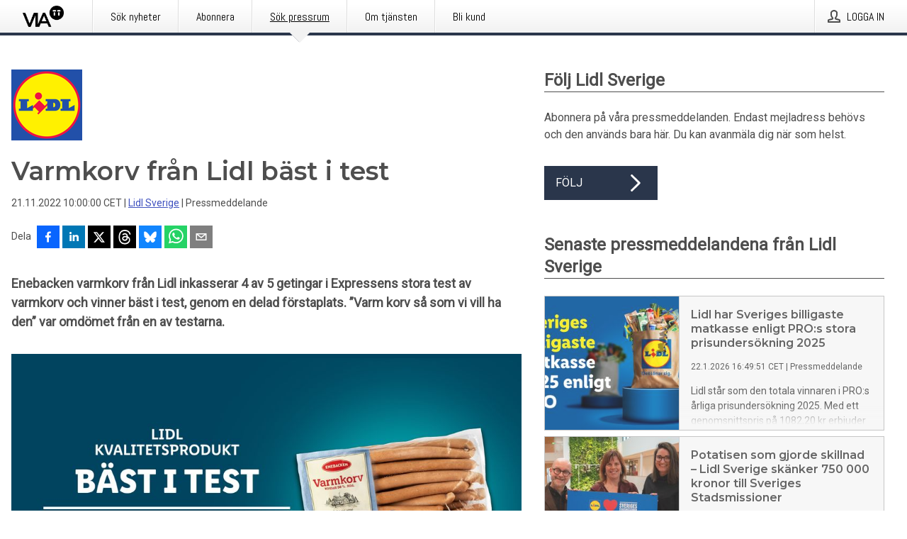

--- FILE ---
content_type: text/html; charset=utf-8
request_url: https://via.tt.se/pressmeddelande/3335270/varmkorv-fran-lidl-bast-i-test?publisherId=2265114&lang=sv
body_size: 34145
content:
<!doctype html>
<html lang="sv" prefix="og: http://ogp.me/ns#">
<head>
<meta name="google-site-verification" content=4sXpl4NXi50_1ZpNcqnYR6AkYiDBn_WJfoXwhr_5rZE />
<title data-rh="true">Varmkorv från Lidl bäst i test | Lidl Sverige</title>
<meta data-rh="true" charset="utf-8"/><meta data-rh="true" name="viewport" content="width=device-width, initial-scale=1"/><meta data-rh="true" name="description" content="Enebacken varmkorv från Lidl inkasserar 4 av 5 getingar i Expressens stora test av varmkorv och vinner bäst i test, genom en delad förstaplats. ”Varm korv så som vi vill ha den” var omdömet från en av testarna."/><meta data-rh="true" property="og:type" content="article"/><meta data-rh="true" property="og:title" content="Varmkorv från Lidl bäst i test | Lidl Sverige"/><meta data-rh="true" property="og:description" content="Enebacken varmkorv från Lidl inkasserar 4 av 5 getingar i Expressens stora test av varmkorv och vinner bäst i test, genom en delad förstaplats. ”Varm korv så som vi vill ha den” var omdömet från en av testarna."/><meta data-rh="true" property="og:url" content="https://via.tt.se/pressmeddelande/3335270/varmkorv-fran-lidl-bast-i-test?publisherId=2265114"/><meta data-rh="true" name="twitter:card" content="summary_large_image"/><meta data-rh="true" property="og:image" content="https://via.tt.se/data/images/00559/88709094-6d59-4eda-b2b5-addc67981707-w_960.jpg"/><meta data-rh="true" property="og:image:secure_url" content="https://via.tt.se/data/images/00559/88709094-6d59-4eda-b2b5-addc67981707-w_960.jpg"/>
<link data-rh="true" href="https://fonts.googleapis.com/css?family=Abel:400&amp;display=swap" type="text/css" rel="stylesheet"/><link data-rh="true" href="https://fonts.googleapis.com/css?family=Montserrat:600&amp;display=swap" type="text/css" rel="stylesheet"/><link data-rh="true" href="https://fonts.googleapis.com/css?family=Roboto:400&amp;display=swap" type="text/css" rel="stylesheet"/><link data-rh="true" rel="canonical" href="https://via.tt.se/pressmeddelande/3335270/varmkorv-fran-lidl-bast-i-test?publisherId=2265114"/>
<style data-styled="true" data-styled-version="5.3.11">.faxjME{display:block;margin:0 0 2rem;clear:both;color:#4e4e4e;font-size:0.9375rem;line-height:1.5;}/*!sc*/
.faxjME img{height:auto;max-width:100%;}/*!sc*/
.faxjME a{font-size:0.9375rem;color:#3F51BF;display:inline-block;max-width:100%;text-overflow:ellipsis;overflow:hidden;vertical-align:bottom;}/*!sc*/
.faxjME .prs-align--center{text-align:center;}/*!sc*/
.faxjME .prs-align--left{text-align:left;}/*!sc*/
.faxjME .prs-align--right{text-align:right;}/*!sc*/
.faxjME ul.prs-align--center,.faxjME ol.prs-align--center,.faxjME ul.prs-align--right,.faxjME ol.prs-align--right{list-style-position:inside;}/*!sc*/
.faxjME table{font-size:1rem;display:block;border-collapse:collapse;overflow-x:auto;margin-bottom:1rem;width:100% !important;}/*!sc*/
.faxjME table tr:first-child{border:transparent;font-weight:bold;}/*!sc*/
.faxjME table tr:last-child{border:transparent;}/*!sc*/
.faxjME table tr:nth-child(even){background-color:#f6f6f6;}/*!sc*/
.faxjME table td{border:1px solid #4e4e4e;padding:0.5rem;vertical-align:middle;}/*!sc*/
.faxjME table td.prs-align--center{text-align:center;}/*!sc*/
.faxjME table td.prs-align--left{text-align:left;}/*!sc*/
.faxjME table td.prs-align--right{text-align:right;}/*!sc*/
.faxjME table p{margin:0;}/*!sc*/
.faxjME p:first-of-type{margin-top:0;}/*!sc*/
@media (min-width:1248px){.faxjME{font-size:1rem;}.faxjME a{font-size:1rem;}}/*!sc*/
.faxjME figure.content-figure{display:inline-block;margin:1rem 0 0 0;width:100%;}/*!sc*/
.faxjME figure.content-figure div{display:-webkit-box;display:-webkit-flex;display:-ms-flexbox;display:flex;}/*!sc*/
.faxjME .caption-wrapper{padding:1rem;font-size:1rem;line-height:1.5;background-color:#f6f6f6;}/*!sc*/
.faxjME .caption-wrapper strong{font-weight:700;font-size:0.875rem;}/*!sc*/
.faxjME blockquote{border-left:2px solid #C8C8C8;margin-left:1rem;padding-left:1rem;}/*!sc*/
data-styled.g1[id="release__PublicationContent-sc-6son67-0"]{content:"faxjME,"}/*!sc*/
.kFhWyq{color:#4e4e4e;max-width:100%;font-size:0.875rem;line-height:1rem;margin-bottom:1.5rem;overflow:hidden;word-break:break-word;}/*!sc*/
.kFhWyq a{color:#3F51BF;font-size:0.875rem;line-height:1rem;}/*!sc*/
data-styled.g2[id="release__Byline-sc-6son67-1"]{content:"kFhWyq,"}/*!sc*/
.fEGgRU{display:-webkit-box;display:-webkit-flex;display:-ms-flexbox;display:flex;-webkit-align-items:center;-webkit-box-align:center;-ms-flex-align:center;align-items:center;cursor:pointer;position:relative;background-color:#2a364b;padding:0 1.25rem;outline:0;border:0;border-radius:0;color:#fff;font-family:inherit;font-size:1rem;line-height:3rem;-webkit-transition:background-color 200ms ease-in-out;transition:background-color 200ms ease-in-out;text-align:left;text-transform:uppercase;height:3rem;min-width:160px;width:100%;max-width:160px;padding:0 1rem;}/*!sc*/
.fEGgRU:hover,.fEGgRU:focus{background-color:#6a6a6a;}/*!sc*/
data-styled.g22[id="forms__FormSubmitButton-sc-menndn-18"]{content:"fEGgRU,"}/*!sc*/
.eCAMbD{display:-webkit-box;display:-webkit-flex;display:-ms-flexbox;display:flex;-webkit-align-items:center;-webkit-box-align:center;-ms-flex-align:center;align-items:center;margin-left:auto;color:#fff;}/*!sc*/
data-styled.g23[id="forms__FormSubmitButtonIcon-sc-menndn-19"]{content:"eCAMbD,"}/*!sc*/
.bOWEOZ{display:-webkit-box;display:-webkit-flex;display:-ms-flexbox;display:flex;-webkit-flex-direction:column;-ms-flex-direction:column;flex-direction:column;height:100%;font-size:1rem;}/*!sc*/
@media (min-width:480px){.bOWEOZ{font-size:1rem;}}/*!sc*/
data-styled.g49[id="containers__Wrapper-sc-1d04lil-0"]{content:"bOWEOZ,"}/*!sc*/
.kuHHjz{display:-webkit-box;display:-webkit-flex;display:-ms-flexbox;display:flex;-webkit-flex-direction:column;-ms-flex-direction:column;flex-direction:column;min-height:100vh;}/*!sc*/
data-styled.g50[id="containers__HeightWrapper-sc-1d04lil-1"]{content:"kuHHjz,"}/*!sc*/
.cpFwlq{display:-webkit-box;display:-webkit-flex;display:-ms-flexbox;display:flex;-webkit-box-flex:1;-webkit-flex-grow:1;-ms-flex-positive:1;flex-grow:1;-webkit-flex-direction:row;-ms-flex-direction:row;flex-direction:row;-webkit-flex-wrap:wrap;-ms-flex-wrap:wrap;flex-wrap:wrap;}/*!sc*/
@media (min-width:1248px){}/*!sc*/
@media (min-width:1556px){}/*!sc*/
.jjSiCW{display:-webkit-box;display:-webkit-flex;display:-ms-flexbox;display:flex;-webkit-box-flex:1;-webkit-flex-grow:1;-ms-flex-positive:1;flex-grow:1;-webkit-flex-direction:row;-ms-flex-direction:row;flex-direction:row;-webkit-flex-wrap:wrap;-ms-flex-wrap:wrap;flex-wrap:wrap;-webkit-align-items:center;-webkit-box-align:center;-ms-flex-align:center;align-items:center;}/*!sc*/
@media (min-width:1248px){}/*!sc*/
@media (min-width:1556px){}/*!sc*/
.fCicMM{display:-webkit-box;display:-webkit-flex;display:-ms-flexbox;display:flex;-webkit-box-flex:1;-webkit-flex-grow:1;-ms-flex-positive:1;flex-grow:1;-webkit-flex-direction:row;-ms-flex-direction:row;flex-direction:row;-webkit-flex-wrap:wrap;-ms-flex-wrap:wrap;flex-wrap:wrap;-webkit-box-flex:1;-webkit-flex-grow:1;-ms-flex-positive:1;flex-grow:1;margin-left:0;max-width:720px;}/*!sc*/
@media (min-width:1248px){.fCicMM{margin-left:2rem;max-width:480px;}}/*!sc*/
@media (min-width:1556px){.fCicMM{margin-left:auto;max-width:620px;}}/*!sc*/
data-styled.g52[id="containers__FlexContainer-sc-1d04lil-3"]{content:"cpFwlq,jjSiCW,fCicMM,"}/*!sc*/
.kheLZT span.prs-content-placeholder{display:-webkit-box;display:-webkit-flex;display:-ms-flexbox;display:flex;background-image:url("data:image/svg+xml;utf8,%3Csvg viewBox='0 0 20 20' style='display: block; width: 20px; height: 20px;'%3E%3Cuse xlink:href='%23prs-icons_blocked'/%3E%3C/svg%3E");width:100%;background-color:#f6f6f6;border:1px solid #c6c6c6;font-size:0.875rem;padding:0.5rem;line-height:1.5;}/*!sc*/
.kheLZT span.prs-content-placeholder .prs-content-placeholder__container{display:-webkit-box;display:-webkit-flex;display:-ms-flexbox;display:flex;}/*!sc*/
.kheLZT span.prs-content-placeholder .prs-content-placeholder__container .prs-content-placeholder__icon{display:-webkit-box;display:-webkit-flex;display:-ms-flexbox;display:flex;-webkit-align-items:center;-webkit-box-align:center;-ms-flex-align:center;align-items:center;border-right:1px solid #c6c6c6;padding:0.5rem 1rem 0.5rem 0.5rem;margin-right:1rem;}/*!sc*/
.kheLZT span.prs-content-placeholder .prs-content-placeholder__container .prs-content-placeholder__icon svg{width:30px;height:30px;display:inline-block;}/*!sc*/
.kheLZT span.prs-content-placeholder .prs-content-placeholder__container .prs-content-placeholder__text{display:-webkit-box;display:-webkit-flex;display:-ms-flexbox;display:flex;-webkit-flex-direction:column;-ms-flex-direction:column;flex-direction:column;-webkit-box-pack:center;-webkit-justify-content:center;-ms-flex-pack:center;justify-content:center;padding-right:1rem;}/*!sc*/
.kheLZT span.prs-content-placeholder .prs-content-placeholder__container .prs-content-placeholder__text a{font-size:0.875rem;}/*!sc*/
.kheLZT.release iframe{max-width:100%;width:100%;border:0;}/*!sc*/
.kheLZT.article iframe{border:0;max-width:100%;display:block;}/*!sc*/
.kheLZT.short-message-thread iframe{max-width:100%;width:-webkit-fill-available !important;width:-moz-available !important;width:-webkit-fill-available !important;width:-moz-available !important;width:fill-available !important;border:0;display:block;}/*!sc*/
@media (min-width:1248px){.kheLZT{display:-webkit-box;display:-webkit-flex;display:-ms-flexbox;display:flex;-webkit-flex-wrap:wrap;-ms-flex-wrap:wrap;flex-wrap:wrap;-webkit-flex-direction:row;-ms-flex-direction:row;flex-direction:row;}}/*!sc*/
data-styled.g54[id="containers__ReleaseWrapper-sc-1d04lil-5"]{content:"kheLZT,"}/*!sc*/
.gRvSKM{width:100%;}/*!sc*/
data-styled.g55[id="containers__ReleaseSideWrapper-sc-1d04lil-6"]{content:"gRvSKM,"}/*!sc*/
.jFcQZV{max-width:720px;}/*!sc*/
@media (min-width:1248px){.jFcQZV{-webkit-flex:0 0 720px;-ms-flex:0 0 720px;flex:0 0 720px;}}/*!sc*/
.short-message-thread .containers__ReleaseContent-sc-1d04lil-7 .thread-item{position:relative;border-left:3px solid;padding-bottom:0.5rem;padding-left:2rem;margin-bottom:0.5rem;}/*!sc*/
.short-message-thread .containers__ReleaseContent-sc-1d04lil-7 .thread-item::before{content:'';position:absolute;left:-14px;top:-2px;width:20px;height:20px;border-radius:50%;background-color:white;border:4px solid;z-index:2;margin-left:2px;}/*!sc*/
.short-message-thread .containers__ReleaseContent-sc-1d04lil-7 .thread-item:not(:last-child)::after{content:'';position:absolute;left:-3px;bottom:-0.5rem;height:20%;width:3px;background-color:white;border-left:3px dotted;z-index:3;}/*!sc*/
.short-message-thread .containers__ReleaseContent-sc-1d04lil-7 .thread-item:last-child{padding-bottom:0;margin-bottom:0;}/*!sc*/
data-styled.g56[id="containers__ReleaseContent-sc-1d04lil-7"]{content:"jFcQZV,"}/*!sc*/
.flSOcC{display:block;clear:both;margin:0 0 3rem;width:100%;}/*!sc*/
@media (min-width:1248px){}/*!sc*/
.hVzZTk{display:block;clear:both;margin:0 0 3rem;width:100%;}/*!sc*/
@media (min-width:1248px){.hVzZTk{margin:0 0 4.5rem 0;}}/*!sc*/
data-styled.g58[id="containers__SectionWrapper-sc-1d04lil-9"]{content:"flSOcC,hVzZTk,"}/*!sc*/
.fowACC{color:#4e4e4e;display:-webkit-box;display:-webkit-flex;display:-ms-flexbox;display:flex;-webkit-flex-direction:row;-ms-flex-direction:row;flex-direction:row;-webkit-flex-wrap:wrap;-ms-flex-wrap:wrap;flex-wrap:wrap;margin-bottom:1rem;}/*!sc*/
.fowACC span{display:inline-block;line-height:32px;margin-right:0.5rem;font-size:0.9rem;}/*!sc*/
.fowACC .react-share__ShareButton{margin-right:0.25rem;cursor:pointer;}/*!sc*/
data-styled.g59[id="containers__ShareButtonContainer-sc-1d04lil-10"]{content:"fowACC,"}/*!sc*/
.bYCPVT{display:-webkit-box;display:-webkit-flex;display:-ms-flexbox;display:flex;-webkit-flex-flow:row nowrap;-ms-flex-flow:row nowrap;flex-flow:row nowrap;margin-bottom:2.5rem;padding-bottom:1rem;width:100%;-webkit-transition:-webkit-transform 200ms ease-in-out;-webkit-transition:transform 200ms ease-in-out;transition:transform 200ms ease-in-out;}/*!sc*/
.bYCPVT a{color:#3F51BF;display:block;height:100%;max-width:100%;overflow:hidden;text-overflow:ellipsis;white-space:nowrap;}/*!sc*/
@media (min-width:768px){.bYCPVT{width:100%;}}/*!sc*/
data-styled.g64[id="contacts__ContactWrapper-sc-1ioh59r-2"]{content:"bYCPVT,"}/*!sc*/
.kMseiC{display:none;}/*!sc*/
@media (min-width:480px){.kMseiC{display:block;min-width:100px;}}/*!sc*/
data-styled.g66[id="contacts__ContactWithoutImageWrapper-sc-1ioh59r-4"]{content:"kMseiC,"}/*!sc*/
.fElmCG{color:#4e4e4e;font-size:1.25rem;margin-top:0;margin-bottom:1.5rem;-webkit-transition:text-decoration 200ms ease-in-out;transition:text-decoration 200ms ease-in-out;word-break:break-word;}/*!sc*/
.fElmCG small{display:block;font-size:1rem;}/*!sc*/
data-styled.g67[id="contacts__ContactDetailsHeading-sc-1ioh59r-5"]{content:"fElmCG,"}/*!sc*/
.hAffNH{color:#4e4e4e;word-break:break-word;}/*!sc*/
data-styled.g68[id="contacts__ContactDetailsDescription-sc-1ioh59r-6"]{content:"hAffNH,"}/*!sc*/
.bslynj{display:-webkit-box;display:-webkit-flex;display:-ms-flexbox;display:flex;-webkit-flex-direction:row;-ms-flex-direction:row;flex-direction:row;-webkit-align-items:center;-webkit-box-align:center;-ms-flex-align:center;align-items:center;margin-bottom:0.5rem;}/*!sc*/
data-styled.g69[id="contacts__ContactInfo-sc-1ioh59r-7"]{content:"bslynj,"}/*!sc*/
.hIvHml:not(:first-child){margin-left:0.5rem;}/*!sc*/
data-styled.g70[id="contacts__ContactInfoLink-sc-1ioh59r-8"]{content:"hIvHml,"}/*!sc*/
@media (min-width:480px){.istkxf{margin-bottom:auto;min-height:100px;margin-left:1rem;padding:0 1rem;border-left:1px solid #4e4e4e;min-width:0;}}/*!sc*/
data-styled.g72[id="contacts__ContactDetailsPressroom-sc-1ioh59r-10"]{content:"istkxf,"}/*!sc*/
.htUbWE{display:-webkit-inline-box;display:-webkit-inline-flex;display:-ms-inline-flexbox;display:inline-flex;-webkit-align-items:center;-webkit-box-align:center;-ms-flex-align:center;align-items:center;cursor:pointer;color:#FFFFFF !important;border-radius:0;position:relative;background-color:#2a364b;padding:0 20px;outline:0;border:0;font-family:inherit;font-size:1rem;text-align:left;text-transform:uppercase;-webkit-text-decoration:none;text-decoration:none;-webkit-transition:background-color 200ms ease-in-out;transition:background-color 200ms ease-in-out;height:3rem;}/*!sc*/
.htUbWE:hover,.htUbWE:focus{background-color:#6a6a6a;}/*!sc*/
data-styled.g76[id="buttons__ButtonLink-sc-1gjvbsg-2"]{content:"htUbWE,"}/*!sc*/
.jpEZuJ{height:auto;}/*!sc*/
.jpEZuJ .ImageDiv__modal-image{display:block;}/*!sc*/
.jpEZuJ .ImageDiv__modal-image.fullwidth{width:100%;}/*!sc*/
.jQikHk{border-bottom:1px solid #c6c6c6;height:auto;}/*!sc*/
.jQikHk .ImageDiv__modal-image{display:block;}/*!sc*/
.jQikHk .ImageDiv__modal-image.fullwidth{width:100%;}/*!sc*/
data-styled.g77[id="image-elements__ImageDiv-sc-6rbjnd-0"]{content:"jpEZuJ,jQikHk,"}/*!sc*/
.diDkHG{height:auto;max-width:100%;}/*!sc*/
data-styled.g78[id="image-elements__Image-sc-6rbjnd-1"]{content:"diDkHG,"}/*!sc*/
.loPYqc{height:auto;max-width:300px;max-height:50px;margin:0 0 1rem 0;}/*!sc*/
.loPYqc:not(:last-of-type){margin-right:.5rem;}/*!sc*/
@media (min-width:768px){.loPYqc{max-height:75px;}}/*!sc*/
@media (min-width:960px){.loPYqc{max-height:100px;}}/*!sc*/
.kZrTWa{height:auto;max-width:300px;max-height:50px;}/*!sc*/
@media (min-width:768px){.kZrTWa{max-height:75px;}}/*!sc*/
@media (min-width:960px){.kZrTWa{max-height:100px;}}/*!sc*/
data-styled.g79[id="image-elements__LogoImage-sc-6rbjnd-2"]{content:"loPYqc,kZrTWa,"}/*!sc*/
.dMytte{position:relative;margin:0;display:table;margin-bottom:2rem;table-layout:fixed;}/*!sc*/
.dMytte img{display:block;}/*!sc*/
data-styled.g81[id="image-elements__Figure-sc-6rbjnd-4"]{content:"dMytte,"}/*!sc*/
.fpMhWH{font-size:1rem;color:#4e4e4e;width:100%;padding:0 1rem 1rem;line-height:1.5;display:table-caption;caption-side:bottom;background-color:#f6f6f6;padding:1rem;}/*!sc*/
.fpMhWH strong{font-weight:700;font-size:0.875rem;}/*!sc*/
.imJfZq{font-size:1rem;color:#4e4e4e;width:100%;padding:0 1rem 1rem;line-height:1.5;}/*!sc*/
.imJfZq strong{font-weight:700;font-size:0.875rem;}/*!sc*/
data-styled.g82[id="image-elements__Figcaption-sc-6rbjnd-5"]{content:"fpMhWH,imJfZq,"}/*!sc*/
.eoXiua{display:-webkit-box;display:-webkit-flex;display:-ms-flexbox;display:flex;-webkit-flex-direction:column;-ms-flex-direction:column;flex-direction:column;font-size:1rem;line-height:1.5;background-color:#f6f6f6;border:1px solid #c6c6c6;margin:0 0.5rem 0.5rem 0;width:100%;}/*!sc*/
.eoXiua figcaption{margin:1rem 0 0;}/*!sc*/
.eoXiua .GalleryItem__link{color:#3F51BF;font-size:0.875rem;text-transform:uppercase;margin:auto 0 1rem 1rem;padding-top:1rem;}/*!sc*/
@media (min-width:480px){.eoXiua{width:calc(50% - .25rem);margin-right:.5rem;}.eoXiua:nth-child(even){margin-right:0;}}/*!sc*/
@media (min-width:768px){.eoXiua{width:calc(33.333333% - .333333rem);margin-right:.5rem;}.eoXiua:nth-child(even){margin-right:.5rem;}.eoXiua:nth-child(3n){margin-right:0;}}/*!sc*/
data-styled.g83[id="image-elements__GalleryItem-sc-6rbjnd-6"]{content:"eoXiua,"}/*!sc*/
.gSrrFL{color:#4e4e4e;font-size:1.5rem;line-height:1.3;margin:0;display:block;}/*!sc*/
@media (min-width:768px){.gSrrFL{font-size:2.25rem;}}/*!sc*/
data-styled.g84[id="text-elements__Title-sc-1il5uxg-0"]{content:"gSrrFL,"}/*!sc*/
.drsdoE{color:#4e4e4e;font-family:'Montserrat',Arial,sans-serif;font-weight:600;}/*!sc*/
data-styled.g85[id="text-elements__ReleaseTitle-sc-1il5uxg-1"]{content:"drsdoE,"}/*!sc*/
.eFkyGw{color:#4e4e4e;font-size:1.5rem;border-bottom:1px solid #4e4e4e;margin-top:0;margin-bottom:1.5rem;width:100%;line-height:1.3;}/*!sc*/
.eFkyGw small{color:#4e4e4e;}/*!sc*/
data-styled.g86[id="text-elements__SectionTitle-sc-1il5uxg-2"]{content:"eFkyGw,"}/*!sc*/
.bWaeTf{color:#4e4e4e;font-size:1rem;line-height:1.5;margin:2rem 0;}/*!sc*/
@media (min-width:768px){.bWaeTf{font-size:1.125rem;}}/*!sc*/
data-styled.g87[id="text-elements__Leadtext-sc-1il5uxg-3"]{content:"bWaeTf,"}/*!sc*/
.crebFw{color:#4e4e4e;line-height:1.5;margin:0 0 2rem;}/*!sc*/
data-styled.g88[id="text-elements__Bodytext-sc-1il5uxg-4"]{content:"crebFw,"}/*!sc*/
.guDfjA{margin:0 auto;width:100%;padding:2rem 1rem;}/*!sc*/
@media (min-width:768px){.guDfjA{max-width:768px;padding:3rem 1.5rem;}}/*!sc*/
@media (min-width:960px){.guDfjA{max-width:100%;}}/*!sc*/
@media (min-width:1248px){.guDfjA{max-width:1248px;padding:3rem 0;}}/*!sc*/
@media (min-width:1556px){.guDfjA{max-width:1556px;}}/*!sc*/
data-styled.g89[id="site-content__SiteContent-sc-x0ym13-0"]{content:"guDfjA,"}/*!sc*/
.dFbKpv{color:#4e4e4e;font-size:0.875rem;line-height:1.5;background:#f6f6f6;border-top:1px solid #c6c6c6;margin-top:auto;padding:2rem 0;}/*!sc*/
.dFbKpv .footer__logo{margin-bottom:1rem;max-width:150px;max-height:30px;}/*!sc*/
.dFbKpv .footer__notification a{font-size:inherit;margin-right:0;}/*!sc*/
.dFbKpv .footer__notification div button{width:auto;max-width:100%;}/*!sc*/
.dFbKpv .footer__notification div button span{text-align:center;}/*!sc*/
.dFbKpv address{font-style:normal;}/*!sc*/
.dFbKpv a{cursor:pointer;font-size:0.875rem;line-height:1.5;-webkit-text-decoration:none;text-decoration:none;margin-right:0.5rem;}/*!sc*/
data-styled.g91[id="footer__Footer-sc-ixban3-0"]{content:"dFbKpv,"}/*!sc*/
.jDUgLE{cursor:pointer;position:relative;background-color:#f6f6f6;border:1px solid #c6c6c6;margin-bottom:0.5rem;max-height:px;width:100%;}/*!sc*/
.jDUgLE:last-of-type{margin-bottom:0;}/*!sc*/
.jDUgLE h1{padding:1rem;}/*!sc*/
.jDUgLE p{margin-bottom:0;line-height:1.5;color:#4e4e4e;}/*!sc*/
@media (min-width:1248px){.jDUgLE .latest-release__overlay{display:block;position:absolute;top:0;left:0;width:100%;height:100%;-webkit-transform:translateZ(0);-ms-transform:translateZ(0);transform:translateZ(0);-webkit-transition:all 125ms ease-out;transition:all 125ms ease-out;opacity:.13;background-color:#FFFFFF;}.jDUgLE:hover,.jDUgLE:focus{border:1px solid #c6c6c6;box-shadow:2px 2px 6px -4px #4e4e4e;}.jDUgLE:hover .latest-release__overlay,.jDUgLE:focus .latest-release__overlay{height:0;opacity:0;}.jDUgLE:hover .latest-release__title span,.jDUgLE:focus .latest-release__title span{-webkit-text-decoration:underline;text-decoration:underline;}.jDUgLE:hover .latest-release__title small,.jDUgLE:focus .latest-release__title small{-webkit-text-decoration:underline;text-decoration:underline;}}/*!sc*/
data-styled.g110[id="latest-release__LatestRelease-sc-8cce5y-0"]{content:"jDUgLE,"}/*!sc*/
.gyxAaB{display:-webkit-box;display:-webkit-flex;display:-ms-flexbox;display:flex;-webkit-flex-wrap:nowrap;-ms-flex-wrap:nowrap;flex-wrap:nowrap;-webkit-flex-direction:row;-ms-flex-direction:row;flex-direction:row;-webkit-text-decoration:none;text-decoration:none;height:100%;max-height:188px;overflow:hidden;}/*!sc*/
data-styled.g111[id="latest-release__LatestReleaseFlexContainer-sc-8cce5y-1"]{content:"gyxAaB,"}/*!sc*/
.bnjPxv{position:relative;overflow:hidden;}/*!sc*/
data-styled.g112[id="latest-release__LatestReleaseContentWrapper-sc-8cce5y-2"]{content:"bnjPxv,"}/*!sc*/
.jbpjZx{font-size:0.875rem;color:#4e4e4e;margin:0 1rem;padding-bottom:1rem;}/*!sc*/
data-styled.g113[id="latest-release__LatestReleaseContent-sc-8cce5y-3"]{content:"jbpjZx,"}/*!sc*/
.gxCMxh{display:none;height:188px;min-width:190px;max-width:33.333333%;}/*!sc*/
@media (min-width:480px){.gxCMxh{display:block;}}/*!sc*/
data-styled.g114[id="latest-release__LatestReleaseImageResponsiveWrapper-sc-8cce5y-4"]{content:"gxCMxh,"}/*!sc*/
.czmvDd{background-repeat:no-repeat;background-size:cover;border-right:1px solid #c6c6c6;height:188px;min-width:190px;max-width:33.333333%;}/*!sc*/
data-styled.g115[id="latest-release__LatestReleaseImage-sc-8cce5y-5"]{content:"czmvDd,"}/*!sc*/
.ehjwLe{color:#4e4e4e;margin-bottom:2rem;}/*!sc*/
.ehjwLe img{padding-right:1.5rem;max-width:100%;height:auto;}/*!sc*/
data-styled.g124[id="publishers__PublisherContainer-sc-y8colw-7"]{content:"ehjwLe,"}/*!sc*/
.hOnHtQ{line-height:1.5;margin:1rem 0;max-width:100%;color:#4e4e4e;font-size:0.9375rem;line-height:1.5;}/*!sc*/
.hOnHtQ p:first-child{margin-top:0;}/*!sc*/
.hOnHtQ a{color:#3F51BF;font-size:0.9375rem;}/*!sc*/
@media (min-width:1248px){.hOnHtQ{font-size:1rem;}.hOnHtQ a{font-size:1rem;}}/*!sc*/
data-styled.g125[id="publishers__PublisherBoilerplate-sc-y8colw-8"]{content:"hOnHtQ,"}/*!sc*/
.kYptpI{font-style:normal;padding:1rem 0 0;line-height:1.5;min-width:100%;width:100%;}/*!sc*/
.kYptpI a{color:#3F51BF;display:block;max-width:100%;overflow:hidden;text-overflow:ellipsis;white-space:nowrap;margin:0 0 0.5rem;padding:0;}/*!sc*/
.kYptpI a:last-of-type{margin:0;}/*!sc*/
@media (min-width:768px){.kYptpI{border-left:1px solid #c6c6c6;padding:1rem 0 1rem 1.5rem;min-width:360px;max-width:360px;}}/*!sc*/
data-styled.g126[id="publishers__PublisherAddressBlock-sc-y8colw-9"]{content:"kYptpI,"}/*!sc*/
.kfwKNP{border:0;font-size:1rem;line-height:1.25;padding:1rem;margin:0;color:#4e4e4e;font-family:'Montserrat',Arial,sans-serif;font-weight:600;}/*!sc*/
.kfwKNP small{display:block;margin-top:1rem;font-size:0.75rem;font-weight:normal;}/*!sc*/
data-styled.g131[id="grid-base__GridCardTitle-sc-14wtsyi-4"]{content:"kfwKNP,"}/*!sc*/
.isufLo{color:#4e4e4e;font-family:'Roboto',Arial,sans-serif;font-weight:400;}/*!sc*/
data-styled.g132[id="grid-base__GridCardSubtitle-sc-14wtsyi-5"]{content:"isufLo,"}/*!sc*/
button,hr,input{overflow:visible;}/*!sc*/
audio,canvas,progress,video{display:inline-block;}/*!sc*/
progress,sub,sup{vertical-align:baseline;}/*!sc*/
html{font-family:sans-serif;line-height:1.15;-ms-text-size-adjust:100%;-webkit-text-size-adjust:100%;}/*!sc*/
body{margin:0;}/*!sc*/
menu,article,aside,details,footer,header,nav,section{display:block;}/*!sc*/
h1{font-size:2em;margin:.67em 0;}/*!sc*/
figcaption,figure,main{display:block;}/*!sc*/
figure{margin:1em 40px;}/*!sc*/
hr{box-sizing:content-box;height:0;}/*!sc*/
code,kbd,pre,samp{font-family:monospace,monospace;font-size:1em;}/*!sc*/
a{background-color:transparent;-webkit-text-decoration-skip:objects;}/*!sc*/
a:active,a:hover{outline-width:0;}/*!sc*/
abbr[title]{border-bottom:none;-webkit-text-decoration:underline;text-decoration:underline;-webkit-text-decoration:underline dotted;text-decoration:underline dotted;}/*!sc*/
b,strong{font-weight:700;}/*!sc*/
dfn{font-style:italic;}/*!sc*/
mark{background-color:#ff0;color:#000;}/*!sc*/
small{font-size:80%;}/*!sc*/
sub,sup{font-size:75%;line-height:0;position:relative;}/*!sc*/
sub{bottom:-.25em;}/*!sc*/
sup{top:-.5em;}/*!sc*/
audio:not([controls]){display:none;height:0;}/*!sc*/
img{border-style:none;}/*!sc*/
svg:not(:root){overflow:hidden;}/*!sc*/
button,input,optgroup,select,textarea{font-family:sans-serif;font-size:100%;line-height:1.15;margin:0;}/*!sc*/
button,select{text-transform:none;}/*!sc*/
[type=submit],[type=reset],button,html [type=button]{-webkit-appearance:button;}/*!sc*/
[type=button]::-moz-focus-inner,[type=reset]::-moz-focus-inner,[type=submit]::-moz-focus-inner,button::-moz-focus-inner{border-style:none;padding:0;}/*!sc*/
[type=button]:-moz-focusring,[type=reset]:-moz-focusring,[type=submit]:-moz-focusring,button:-moz-focusring{outline:ButtonText dotted 1px;}/*!sc*/
fieldset{border:1px solid silver;margin:0 2px;padding:.35em .625em .75em;}/*!sc*/
legend{box-sizing:border-box;color:inherit;display:table;max-width:100%;padding:0;white-space:normal;}/*!sc*/
textarea{overflow:auto;}/*!sc*/
[type=checkbox],[type=radio]{box-sizing:border-box;padding:0;}/*!sc*/
[type=number]::-webkit-inner-spin-button,[type=number]::-webkit-outer-spin-button{height:auto;}/*!sc*/
[type=search]{-webkit-appearance:textfield;outline-offset:-2px;}/*!sc*/
[type=search]::-webkit-search-cancel-button,[type=search]::-webkit-search-decoration{-webkit-appearance:none;}/*!sc*/
::-webkit-file-upload-button{-webkit-appearance:button;font:inherit;}/*!sc*/
summary{display:list-item;}/*!sc*/
[hidden],template{display:none;}/*!sc*/
html,body,#root{box-sizing:border-box;font-size:16px;font-family:'Roboto',Arial,sans-serif;font-weight:400;}/*!sc*/
*,*::before,*::after{box-sizing:border-box;}/*!sc*/
a{color:#3F51BF;font-size:1rem;}/*!sc*/
a,area,button,[role="button"],input:not([type=range]),label,select,summary,textarea{-ms-touch-action:manipulation;touch-action:manipulation;}/*!sc*/
.disable-scroll{position:relative;overflow:hidden;height:100%;}/*!sc*/
#svg-sprite{display:none;}/*!sc*/
data-styled.g160[id="sc-global-bNbkmT1"]{content:"sc-global-bNbkmT1,"}/*!sc*/
.hBnyMm{position:absolute;top:0;height:100%;background-color:rgba(15,15,15,0.85);bottom:0;left:0;right:0;width:100%;z-index:200;opacity:0;visibility:hidden;-webkit-animation-name:kPIFVS;animation-name:kPIFVS;-webkit-animation-duration:200ms;animation-duration:200ms;-webkit-animation-fill-mode:forwards;animation-fill-mode:forwards;}/*!sc*/
data-styled.g161[id="styledBarNotification__BarNotificationOverlay-sc-1yv4aza-0"]{content:"hBnyMm,"}/*!sc*/
.RMYEg{cursor:default;display:-webkit-box;display:-webkit-flex;display:-ms-flexbox;display:flex;-webkit-flex-flow:row wrap;-ms-flex-flow:row wrap;flex-flow:row wrap;-webkit-align-content:center;-ms-flex-line-pack:center;align-content:center;margin:0 auto;height:75px;width:100vw;padding:1rem;z-index:300;font-size:1rem;border-left:2rem solid #3399cc;color:#4e4e4e;background-color:#FFFFFF;border-bottom:1px solid #c6c6c6;-webkit-transform:translateY(-100%) animation-name:gDuLQv;-ms-transform:translateY(-100%) animation-name:gDuLQv;transform:translateY(-100%) animation-name:gDuLQv;-webkit-animation-duration:200ms;animation-duration:200ms;-webkit-animation-fill-mode:forwards;animation-fill-mode:forwards;}/*!sc*/
@media (min-width:768px){.RMYEg{max-width:768px;}}/*!sc*/
@media (min-width:960px){.RMYEg{max-width:100%;}}/*!sc*/
@media (min-width:1248px){.RMYEg{max-width:1248px;}}/*!sc*/
@media (min-width:1556px){.RMYEg{max-width:1556px;}}/*!sc*/
data-styled.g162[id="styledBarNotification__BarNotificationWrapper-sc-1yv4aza-1"]{content:"RMYEg,"}/*!sc*/
.fEQxJV{color:#4e4e4e;margin-left:auto;}/*!sc*/
data-styled.g164[id="styledBarNotification__BarNotificationClose-sc-1yv4aza-3"]{content:"fEQxJV,"}/*!sc*/
.dLfMJQ{font-family:Abel,Arial,sans-serif;position:relative;z-index:200;width:100%;height:50px;background:linear-gradient(to bottom,rgba(255,255,255,1) 16%,rgba(242,242,242,1) 100%);border-bottom:4px solid #2a364b;}/*!sc*/
data-styled.g165[id="navbar__NavbarWrapper-sc-mofdt5-0"]{content:"dLfMJQ,"}/*!sc*/
.gUHzke{width:100%;height:100%;margin:0 auto;display:-webkit-box;display:-webkit-flex;display:-ms-flexbox;display:flex;-webkit-flex:1 0 0;-ms-flex:1 0 0;flex:1 0 0;-webkit-align-items:center;-webkit-box-align:center;-ms-flex-align:center;align-items:center;}/*!sc*/
.gUHzke .agency-logo{padding:0 2.5rem 0 1rem;margin:auto;}/*!sc*/
.gUHzke .agency-logo img{border:0;}/*!sc*/
.gUHzke .agency-logo__small{max-width:120px;max-height:25px;display:block;}/*!sc*/
.gUHzke .agency-logo__wide{max-width:150px;max-height:30px;display:none;}/*!sc*/
@media (min-width:768px){.gUHzke{max-width:768px;}.gUHzke .agency-logo__small{display:none;}.gUHzke .agency-logo__wide{display:block;}}/*!sc*/
@media (min-width:960px){.gUHzke{max-width:960px;}}/*!sc*/
@media (min-width:1248px){.gUHzke{max-width:1248px;}}/*!sc*/
@media (min-width:1556px){.gUHzke{max-width:1556px;}}/*!sc*/
data-styled.g166[id="navbar__NavbarContent-sc-mofdt5-1"]{content:"gUHzke,"}/*!sc*/
.iHSBLt{list-style:none;padding:0;margin:0;-webkit-box-flex:1;-webkit-flex-grow:1;-ms-flex-positive:1;flex-grow:1;height:100%;display:none;text-align:left;}/*!sc*/
@media (min-width:960px){.iHSBLt{max-width:960px;display:block;}}/*!sc*/
.ggiGcb{list-style:none;padding:0;margin:0;-webkit-box-flex:1;-webkit-flex-grow:1;-ms-flex-positive:1;flex-grow:1;height:100%;}/*!sc*/
@media (min-width:960px){.ggiGcb{max-width:960px;}}/*!sc*/
.jUPvPX{list-style:none;padding:0;margin:0;-webkit-box-flex:1;-webkit-flex-grow:1;-ms-flex-positive:1;flex-grow:1;height:100%;text-align:right;}/*!sc*/
@media (min-width:960px){.jUPvPX{max-width:960px;}}/*!sc*/
data-styled.g167[id="navbar__NavbarItems-sc-mofdt5-2"]{content:"iHSBLt,ggiGcb,jUPvPX,"}/*!sc*/
.dmdKmx{display:block;width:100%;height:100%;color:#000;padding:13px 24px 0;-webkit-text-decoration:none;text-decoration:none;}/*!sc*/
.dmdKmx .title{font:14px Abel,sans-serif;display:inline-block;vertical-align:middle;position:relative;z-index:15;margin:0;}/*!sc*/
.dmdKmx:focus{outline:none;border:1px solid black;margin-top:1px;height:calc(100% - 2px);}/*!sc*/
.dmdKmx:focus > .active-bg{position:absolute;top:50%;left:50%;-webkit-transform:translate(-50%,-50%);-ms-transform:translate(-50%,-50%);transform:translate(-50%,-50%);width:calc(100% - 3px);height:calc(100% - 2px);margin-top:1px;z-index:10;}/*!sc*/
.dmdKmx .title.active{-webkit-text-decoration:underline;text-decoration:underline;}/*!sc*/
@media (min-width:960px){.dmdKmx{padding:13px 20px 0 20px;}}/*!sc*/
@media (min-width:768px){.dmdKmx .title{font:16px Abel,sans-serif;}}/*!sc*/
@media (min-width:1248px){.dmdKmx{padding:13px 24px 0 24px;}.dmdKmx:hover,.dmdKmx:visited,.dmdKmx:focus{color:#000;-webkit-text-decoration:none;text-decoration:none;}}/*!sc*/
data-styled.g168[id="navbar__NavbarItemLink-sc-mofdt5-3"]{content:"dmdKmx,"}/*!sc*/
.cowdxy{position:relative;height:100%;display:inline-block;vertical-align:middle;border-left:1px solid #fff;margin-left:1px;}/*!sc*/
.cowdxy.highlighted-cta{border-left:1px solid linear-gradient(to bottom,rgba(255,255,255,1) 16%,rgba(242,242,242,1) 100%);}/*!sc*/
.cowdxy.highlighted-cta .navbar__NavbarItemLink-sc-mofdt5-3{background-color:linear-gradient(to bottom,rgba(255,255,255,1) 16%,rgba(242,242,242,1) 100%);}/*!sc*/
.cowdxy.highlighted-cta .navbar__NavbarItemLink-sc-mofdt5-3 .title{color:#000;}/*!sc*/
.cowdxy.highlighted-cta .navbar__NavbarItemLink-sc-mofdt5-3 .title.active{color:#000;}/*!sc*/
.cowdxy.highlighted-cta .navbar__NavbarItemLink-sc-mofdt5-3 .active-bg{border:3px solid linear-gradient(to bottom,rgba(255,255,255,1) 16%,rgba(242,242,242,1) 100%);background:linear-gradient(to bottom,rgba(255,255,255,1) 16%,rgba(242,242,242,1) 100%);}/*!sc*/
.cowdxy.highlighted-cta .navbar__NavbarItemLink-sc-mofdt5-3 .active-marker{background-color:linear-gradient(to bottom,rgba(255,255,255,1) 16%,rgba(242,242,242,1) 100%);}/*!sc*/
.cowdxy:first-of-type{border-left:1px solid #fff;}/*!sc*/
.cowdxy::before{content:'';width:1px;height:100%;position:absolute;top:0;left:-2px;background-color:#dedede;}/*!sc*/
@media (min-width:1248px){.cowdxy:hover,.cowdxy:focus{color:#2a364b;}}/*!sc*/
@media (min-width:960px){}/*!sc*/
.blzTzG{position:relative;height:100%;display:inline-block;vertical-align:middle;border-left:1px solid #fff;margin-left:1px;}/*!sc*/
.blzTzG.highlighted-cta{border-left:1px solid linear-gradient(to bottom,rgba(255,255,255,1) 16%,rgba(242,242,242,1) 100%);}/*!sc*/
.blzTzG.highlighted-cta .navbar__NavbarItemLink-sc-mofdt5-3{background-color:linear-gradient(to bottom,rgba(255,255,255,1) 16%,rgba(242,242,242,1) 100%);}/*!sc*/
.blzTzG.highlighted-cta .navbar__NavbarItemLink-sc-mofdt5-3 .title{color:#000;}/*!sc*/
.blzTzG.highlighted-cta .navbar__NavbarItemLink-sc-mofdt5-3 .title.active{color:#000;}/*!sc*/
.blzTzG.highlighted-cta .navbar__NavbarItemLink-sc-mofdt5-3 .active-bg{border:3px solid linear-gradient(to bottom,rgba(255,255,255,1) 16%,rgba(242,242,242,1) 100%);background:linear-gradient(to bottom,rgba(255,255,255,1) 16%,rgba(242,242,242,1) 100%);}/*!sc*/
.blzTzG.highlighted-cta .navbar__NavbarItemLink-sc-mofdt5-3 .active-marker{background-color:linear-gradient(to bottom,rgba(255,255,255,1) 16%,rgba(242,242,242,1) 100%);}/*!sc*/
.blzTzG:first-of-type{border-left:1px solid #fff;}/*!sc*/
.blzTzG::before{content:'';width:1px;height:100%;position:absolute;top:0;left:-2px;background-color:#dedede;}/*!sc*/
@media (min-width:1248px){.blzTzG:hover,.blzTzG:focus{color:#2a364b;}}/*!sc*/
.blzTzG .active-marker{display:block;width:20px;height:20px;position:absolute;bottom:-10px;left:calc(50% - 10px);background-color:#f2f2f2;-webkit-transform:rotate(45deg);-ms-transform:rotate(45deg);transform:rotate(45deg);z-index:5;box-shadow:0 1px 0 -1px #2a364b;}/*!sc*/
.blzTzG .active-marker.dark{background-color:#2a364b;}/*!sc*/
.blzTzG .active-bg{position:absolute;top:0;left:0;width:100%;height:100%;background:#fff;background:linear-gradient(to bottom,rgba(255,255,255,1) 16%,rgba(242,242,242,1) 100%);z-index:10;}/*!sc*/
@media (min-width:960px){}/*!sc*/
.iiZWHu{position:relative;height:100%;display:inline-block;vertical-align:middle;border-left:1px solid #fff;margin-left:1px;}/*!sc*/
.iiZWHu.highlighted-cta{border-left:1px solid linear-gradient(to bottom,rgba(255,255,255,1) 16%,rgba(242,242,242,1) 100%);}/*!sc*/
.iiZWHu.highlighted-cta .navbar__NavbarItemLink-sc-mofdt5-3{background-color:linear-gradient(to bottom,rgba(255,255,255,1) 16%,rgba(242,242,242,1) 100%);}/*!sc*/
.iiZWHu.highlighted-cta .navbar__NavbarItemLink-sc-mofdt5-3 .title{color:#000;}/*!sc*/
.iiZWHu.highlighted-cta .navbar__NavbarItemLink-sc-mofdt5-3 .title.active{color:#000;}/*!sc*/
.iiZWHu.highlighted-cta .navbar__NavbarItemLink-sc-mofdt5-3 .active-bg{border:3px solid linear-gradient(to bottom,rgba(255,255,255,1) 16%,rgba(242,242,242,1) 100%);background:linear-gradient(to bottom,rgba(255,255,255,1) 16%,rgba(242,242,242,1) 100%);}/*!sc*/
.iiZWHu.highlighted-cta .navbar__NavbarItemLink-sc-mofdt5-3 .active-marker{background-color:linear-gradient(to bottom,rgba(255,255,255,1) 16%,rgba(242,242,242,1) 100%);}/*!sc*/
.iiZWHu:first-of-type{border-left:1px solid #fff;}/*!sc*/
.iiZWHu::before{content:'';width:1px;height:100%;position:absolute;top:0;left:-2px;background-color:#dedede;}/*!sc*/
@media (min-width:1248px){.iiZWHu:hover,.iiZWHu:focus{color:#2a364b;}}/*!sc*/
@media (min-width:960px){.iiZWHu{display:none;text-align:left;}}/*!sc*/
data-styled.g169[id="navbar__NavbarItem-sc-mofdt5-4"]{content:"cowdxy,blzTzG,iiZWHu,"}/*!sc*/
.VZHjj{font-family:Abel,Arial,sans-serif;background-color:transparent;display:inline-block;vertical-align:middle;cursor:pointer;margin:0;outline:0;border:0;padding:0 16px;line-height:1;width:100%;height:100%;}/*!sc*/
.VZHjj:focus{outline:1px solid black;}/*!sc*/
data-styled.g170[id="navbar__NavbarButton-sc-mofdt5-5"]{content:"VZHjj,"}/*!sc*/
.cJsePX{color:#4e4e4e;position:relative;z-index:15;display:inline-block;vertical-align:middle;margin-right:0.5rem;display:inline-block;}/*!sc*/
.cJsePX svg{height:25px;width:25px;}/*!sc*/
@media (min-width:768px){}/*!sc*/
data-styled.g171[id="navbar-menu__MenuIcon-sc-10uq6pi-0"]{content:"cJsePX,"}/*!sc*/
.cjRoiU{font:16px 'Abel',sans-serif;position:absolute;top:0;left:0;right:0;padding-top:50px;background-color:#4d4e4f;-webkit-transform:translateY(-100%);-ms-transform:translateY(-100%);transform:translateY(-100%);-webkit-transition:-webkit-transform 300ms ease-in-out;-webkit-transition:transform 300ms ease-in-out;transition:transform 300ms ease-in-out;z-index:100;width:100%;min-height:100%;height:100%;}/*!sc*/
data-styled.g173[id="navbar-dropdown__Dropdown-sc-pmkskz-0"]{content:"cjRoiU,"}/*!sc*/
.dCVoYr{position:absolute;top:1rem;right:0.5rem;cursor:pointer;color:#fff;width:45px;height:45px;z-index:300;display:-webkit-box;display:-webkit-flex;display:-ms-flexbox;display:flex;-webkit-align-items:center;-webkit-box-align:center;-ms-flex-align:center;align-items:center;-webkit-box-pack:center;-webkit-justify-content:center;-ms-flex-pack:center;justify-content:center;border:none;background:none;}/*!sc*/
.dCVoYr:focus-visible{outline:auto;}/*!sc*/
data-styled.g174[id="navbar-dropdown__DropdownIcon-sc-pmkskz-1"]{content:"dCVoYr,"}/*!sc*/
.draUGT{position:relative;margin:0 auto;padding:3.5rem 1rem 1.5rem;min-height:100%;height:100%;width:100%;overflow-y:auto;-webkit-overflow-scrolling:touch;-webkit-transform:translateZ(0);-ms-transform:translateZ(0);transform:translateZ(0);}/*!sc*/
@media (min-width:768px){.draUGT{max-width:768px;}}/*!sc*/
@media (min-width:960px){.draUGT{max-width:960px;}}/*!sc*/
@media (min-width:1248px){.draUGT{max-width:1248px;}}/*!sc*/
@media (min-width:1556px){.draUGT{max-width:1556px;}}/*!sc*/
data-styled.g175[id="navbar-dropdown__DropdownContent-sc-pmkskz-2"]{content:"draUGT,"}/*!sc*/
.noScroll,.noScroll body{overflow:hidden !important;position:relative;height:100%;}/*!sc*/
#coiOverlay{background:rgba(15,15,15,0.85);display:-webkit-box;display:-webkit-flex;display:-ms-flexbox;display:flex;position:fixed;top:0;left:0;width:100%;height:100%;-webkit-box-pack:center;-webkit-justify-content:center;-ms-flex-pack:center;justify-content:center;-webkit-align-items:center;-webkit-box-align:center;-ms-flex-align:center;align-items:center;z-index:99999999999;box-sizing:border-box;padding-top:3rem;}/*!sc*/
@media (min-width:768px){#coiOverlay{padding-top:0;}}/*!sc*/
#coi-banner-wrapper{outline:0;width:600px;opacity:0;max-width:100%;max-height:100%;background:#FFFFFF;overflow-x:hidden;border-radius:0;border-style:solid;border-width:0;border-color:#2a364b;-webkit-transition:opacity 200ms;transition:opacity 200ms;}/*!sc*/
#coi-banner-wrapper *{-webkit-font-smoothing:antialiased;box-sizing:border-box;text-align:left;line-height:1.5;color:#4e4e4e;}/*!sc*/
#coi-banner-wrapper *:focus-visible,#coi-banner-wrapper *:focus{outline:0;}/*!sc*/
@-webkit-keyframes ci-bounce{#coi-banner-wrapper 0%,#coi-banner-wrapper 20%,#coi-banner-wrapper 50%,#coi-banner-wrapper 80%,#coi-banner-wrapper 100%{-webkit-transform:translateY(0);}#coi-banner-wrapper 40%{-webkit-transform:translateY(-30px);}#coi-banner-wrapper 60%{-webkit-transform:translateY(-20px);}}/*!sc*/
@-webkit-keyframes ci-bounce{0%,20%,50%,80%,100%{-webkit-transform:translateY(0);-ms-transform:translateY(0);transform:translateY(0);}40%{-webkit-transform:translateY(-30px);-ms-transform:translateY(-30px);transform:translateY(-30px);}60%{-webkit-transform:translateY(-20px);-ms-transform:translateY(-20px);transform:translateY(-20px);}}/*!sc*/
@keyframes ci-bounce{0%,20%,50%,80%,100%{-webkit-transform:translateY(0);-ms-transform:translateY(0);transform:translateY(0);}40%{-webkit-transform:translateY(-30px);-ms-transform:translateY(-30px);transform:translateY(-30px);}60%{-webkit-transform:translateY(-20px);-ms-transform:translateY(-20px);transform:translateY(-20px);}}/*!sc*/
#coi-banner-wrapper.ci-bounce{-webkit-animation-duration:1s;-webkit-animation-duration:1s;animation-duration:1s;-webkit-animation-name:bounce;-webkit-animation-name:ci-bounce;animation-name:ci-bounce;}/*!sc*/
#coi-banner-wrapper a[target="_blank"]:not(.coi-external-link):after{margin:0 3px 0 5px;content:url([data-uri]);}/*!sc*/
#coi-banner-wrapper #coiBannerHeadline{padding-bottom:0.5rem;margin:1rem 2rem 1rem 2rem;border-bottom:1px solid #e5e5e5;display:-webkit-box;display:-webkit-flex;display:-ms-flexbox;display:flex;-webkit-box-pack:center;-webkit-justify-content:center;-ms-flex-pack:center;justify-content:center;text-align:center;}/*!sc*/
#coi-banner-wrapper button.ci-btn-tab-active .ci-arrow{-webkit-transform:rotate(45deg) !important;-ms-transform:rotate(45deg) !important;transform:rotate(45deg) !important;-webkit-transform:rotate(45deg) !important;top:0px;}/*!sc*/
#coi-banner-wrapper button#showDetailsButton,#coi-banner-wrapper button#hideDetailsButton{-webkit-box-pack:center;-webkit-justify-content:center;-ms-flex-pack:center;justify-content:center;padding-top:1rem;padding-bottom:1rem;border-top:1px solid #e5e5e5;-webkit-transition:background-color 200ms ease-in-out,color 200ms ease-in-out;transition:background-color 200ms ease-in-out,color 200ms ease-in-out;}/*!sc*/
#coi-banner-wrapper button#showDetailsButton:hover,#coi-banner-wrapper button#hideDetailsButton:hover,#coi-banner-wrapper button#showDetailsButton:focus,#coi-banner-wrapper button#hideDetailsButton:focus{background-color:#6a6a6a;color:#FFFFFF;}/*!sc*/
#coi-banner-wrapper button#showDetailsButton:hover .ci-arrow,#coi-banner-wrapper button#hideDetailsButton:hover .ci-arrow,#coi-banner-wrapper button#showDetailsButton:focus .ci-arrow,#coi-banner-wrapper button#hideDetailsButton:focus .ci-arrow{border-color:#FFFFFF;}/*!sc*/
#coi-banner-wrapper button#hideDetailsButton{box-shadow:5px -5px 10px #e5e5e5;border-bottom:1px solid #e5e5e5;}/*!sc*/
#coi-banner-wrapper button#hideDetailsButton .ci-arrow{-webkit-transform:rotate(45deg) !important;-ms-transform:rotate(45deg) !important;transform:rotate(45deg) !important;-webkit-transform:rotate(45deg) !important;top:0px;}/*!sc*/
#coi-banner-wrapper button.action{display:block;-webkit-align-items:center;-webkit-box-align:center;-ms-flex-align:center;align-items:center;cursor:pointer;position:relative;padding:0 1.25rem;outline:0;border:0;font-family:inherit;font-size:1rem;text-align:center;text-transform:uppercase;-webkit-text-decoration:none;text-decoration:none;-webkit-transition:background-color 200ms ease-in-out;transition:background-color 200ms ease-in-out;height:3rem;margin:0.75rem;min-width:180px;}/*!sc*/
#coi-banner-wrapper button.action.primary{color:#FFFFFF;background-color:#2a364b;}/*!sc*/
#coi-banner-wrapper button.action.primary:hover,#coi-banner-wrapper button.action.primary:focus{background-color:#6a6a6a;color:#FFFFFF;}/*!sc*/
#coi-banner-wrapper button.action.secondary{color:inherit;background-color:#f6f6f6;border:1px solid #e5e5e5;}/*!sc*/
#coi-banner-wrapper button.action.secondary:hover,#coi-banner-wrapper button.action.secondary:focus{background-color:#6a6a6a;color:#FFFFFF;}/*!sc*/
#coi-banner-wrapper button.action.secondary.details-dependent{display:none;}/*!sc*/
#coi-banner-wrapper button.action.secondary.active{display:-webkit-box;display:-webkit-flex;display:-ms-flexbox;display:flex;}/*!sc*/
#coi-banner-wrapper .coi-banner__page{background-color:#FFFFFF;-webkit-flex:1;-ms-flex:1;flex:1;-webkit-flex-direction:column;-ms-flex-direction:column;flex-direction:column;-webkit-align-items:flex-end;-webkit-box-align:flex-end;-ms-flex-align:flex-end;align-items:flex-end;display:block;height:100%;}/*!sc*/
#coi-banner-wrapper .coi-banner__page a{line-height:1.5;cursor:pointer;-webkit-text-decoration:underline;text-decoration:underline;color:#3F51BF;font-size:0.875rem;}/*!sc*/
#coi-banner-wrapper .coi-banner__page .ci-arrow{border:solid;border-width:0 3px 3px 0;display:inline-block;padding:3px;-webkit-transition:all .3s ease;transition:all .3s ease;margin-right:10px;width:10px;height:10px;-webkit-transform:rotate(-45deg);-ms-transform:rotate(-45deg);transform:rotate(-45deg);-webkit-transform:rotate(-45deg);position:relative;}/*!sc*/
#coi-banner-wrapper .coi-banner__page .coi-button-group{display:none;padding-bottom:0.5rem;display:none;-webkit-flex:auto;-ms-flex:auto;flex:auto;-webkit-box-pack:center;-webkit-justify-content:center;-ms-flex-pack:center;justify-content:center;-webkit-flex-direction:column;-ms-flex-direction:column;flex-direction:column;}/*!sc*/
@media (min-width:768px){#coi-banner-wrapper .coi-banner__page .coi-button-group{-webkit-flex-direction:row;-ms-flex-direction:row;flex-direction:row;}}/*!sc*/
#coi-banner-wrapper .coi-banner__page .coi-button-group.active{display:-webkit-box;display:-webkit-flex;display:-ms-flexbox;display:flex;}/*!sc*/
#coi-banner-wrapper .coi-banner__page .coi-banner__summary{background-color:#FFFFFF;}/*!sc*/
#coi-banner-wrapper .coi-banner__page .coi-consent-banner__update-consent-container{display:none;-webkit-box-pack:center;-webkit-justify-content:center;-ms-flex-pack:center;justify-content:center;background-color:#FFFFFF;position:-webkit-sticky;position:sticky;bottom:0;border-top:1px solid #e5e5e5;width:100%;}/*!sc*/
#coi-banner-wrapper .coi-banner__page .coi-consent-banner__update-consent-container button{width:100%;}/*!sc*/
@media (min-width:768px){#coi-banner-wrapper .coi-banner__page .coi-consent-banner__update-consent-container button{width:auto;}}/*!sc*/
#coi-banner-wrapper .coi-banner__page .coi-consent-banner__update-consent-container.active{display:-webkit-box;display:-webkit-flex;display:-ms-flexbox;display:flex;z-index:2;}/*!sc*/
#coi-banner-wrapper .coi-banner__page .coi-consent-banner__categories-wrapper{box-sizing:border-box;position:relative;padding:0 1rem 1rem 1rem;display:none;-webkit-flex-direction:column;-ms-flex-direction:column;flex-direction:column;}/*!sc*/
#coi-banner-wrapper .coi-banner__page .coi-consent-banner__categories-wrapper.active{display:-webkit-box;display:-webkit-flex;display:-ms-flexbox;display:flex;}/*!sc*/
#coi-banner-wrapper .coi-banner__page .coi-consent-banner__categories-wrapper .coi-consent-banner__category-container{display:-webkit-box;display:-webkit-flex;display:-ms-flexbox;display:flex;-webkit-flex-direction:column;-ms-flex-direction:column;flex-direction:column;padding:0.5rem 1rem 0.5rem 1rem;min-height:50px;-webkit-box-pack:center;-webkit-justify-content:center;-ms-flex-pack:center;justify-content:center;border-bottom:1px solid #e5e5e5;}/*!sc*/
#coi-banner-wrapper .coi-banner__page .coi-consent-banner__categories-wrapper .coi-consent-banner__category-container:last-child{border-bottom:0;}/*!sc*/
#coi-banner-wrapper .coi-banner__page .coi-consent-banner__categories-wrapper .coi-consent-banner__category-container .cookie-details__detail-container{-webkit-flex:1;-ms-flex:1;flex:1;word-break:break-word;display:-webkit-box;display:-webkit-flex;display:-ms-flexbox;display:flex;-webkit-flex-direction:column;-ms-flex-direction:column;flex-direction:column;padding-bottom:0.5rem;}/*!sc*/
#coi-banner-wrapper .coi-banner__page .coi-consent-banner__categories-wrapper .coi-consent-banner__category-container .cookie-details__detail-container a{font-size:0.75rem;}/*!sc*/
#coi-banner-wrapper .coi-banner__page .coi-consent-banner__categories-wrapper .coi-consent-banner__category-container .cookie-details__detail-container span{display:-webkit-box;display:-webkit-flex;display:-ms-flexbox;display:flex;}/*!sc*/
@media (min-width:768px){#coi-banner-wrapper .coi-banner__page .coi-consent-banner__categories-wrapper .coi-consent-banner__category-container .cookie-details__detail-container{-webkit-flex-direction:row;-ms-flex-direction:row;flex-direction:row;padding-bottom:0;}}/*!sc*/
#coi-banner-wrapper .coi-banner__page .coi-consent-banner__categories-wrapper .coi-consent-banner__category-container .cookie-details__detail-title{font-weight:bold;}/*!sc*/
@media (min-width:768px){#coi-banner-wrapper .coi-banner__page .coi-consent-banner__categories-wrapper .coi-consent-banner__category-container .cookie-details__detail-title{-webkit-flex:2;-ms-flex:2;flex:2;max-width:30%;}}/*!sc*/
#coi-banner-wrapper .coi-banner__page .coi-consent-banner__categories-wrapper .coi-consent-banner__category-container .cookie-details__detail-content{-webkit-flex:4;-ms-flex:4;flex:4;}/*!sc*/
#coi-banner-wrapper .coi-banner__page .coi-consent-banner__categories-wrapper .coi-consent-banner__category-container .coi-consent-banner__found-cookies{display:-webkit-box;display:-webkit-flex;display:-ms-flexbox;display:flex;-webkit-flex-direction:column;-ms-flex-direction:column;flex-direction:column;font-size:0.75rem;}/*!sc*/
#coi-banner-wrapper .coi-banner__page .coi-consent-banner__categories-wrapper .coi-consent-banner__category-container .coi-consent-banner__cookie-details{border:1px solid #e5e5e5;padding:0.5rem;margin-bottom:0.5rem;background-color:#f6f6f6;-webkit-flex-direction:column;-ms-flex-direction:column;flex-direction:column;}/*!sc*/
#coi-banner-wrapper .coi-banner__page .coi-consent-banner__categories-wrapper .coi-consent-banner__name-container{position:relative;display:-webkit-box;display:-webkit-flex;display:-ms-flexbox;display:flex;}/*!sc*/
#coi-banner-wrapper .coi-banner__page .coi-consent-banner__categories-wrapper .coi-consent-banner__category-name{cursor:pointer;display:-webkit-box;display:-webkit-flex;display:-ms-flexbox;display:flex;border:none;background:none;-webkit-align-items:baseline;-webkit-box-align:baseline;-ms-flex-align:baseline;align-items:baseline;min-width:30%;padding:0.5rem 0 0.5rem 0;-webkit-flex:unset;-ms-flex:unset;flex:unset;font-family:inherit;-webkit-transition:background-color 200ms ease-in-out,color 200ms ease-in-out;transition:background-color 200ms ease-in-out,color 200ms ease-in-out;}/*!sc*/
#coi-banner-wrapper .coi-banner__page .coi-consent-banner__categories-wrapper .coi-consent-banner__category-name span{-webkit-transition:color 200ms ease-in-out;transition:color 200ms ease-in-out;}/*!sc*/
#coi-banner-wrapper .coi-banner__page .coi-consent-banner__categories-wrapper .coi-consent-banner__category-name:hover,#coi-banner-wrapper .coi-banner__page .coi-consent-banner__categories-wrapper .coi-consent-banner__category-name:focus{background-color:#6a6a6a;}/*!sc*/
#coi-banner-wrapper .coi-banner__page .coi-consent-banner__categories-wrapper .coi-consent-banner__category-name:hover .ci-arrow,#coi-banner-wrapper .coi-banner__page .coi-consent-banner__categories-wrapper .coi-consent-banner__category-name:focus .ci-arrow{border-color:#FFFFFF;}/*!sc*/
#coi-banner-wrapper .coi-banner__page .coi-consent-banner__categories-wrapper .coi-consent-banner__category-name:hover span,#coi-banner-wrapper .coi-banner__page .coi-consent-banner__categories-wrapper .coi-consent-banner__category-name:focus span{color:#FFFFFF;}/*!sc*/
@media (min-width:768px){#coi-banner-wrapper .coi-banner__page .coi-consent-banner__categories-wrapper .coi-consent-banner__category-name{-webkit-flex-direction:column;-ms-flex-direction:column;flex-direction:column;}}/*!sc*/
#coi-banner-wrapper .coi-banner__page .coi-consent-banner__categories-wrapper .coi-consent-banner__category-name .coi-consent-banner__category-name-switch{padding-right:0.5rem;}/*!sc*/
#coi-banner-wrapper .coi-banner__page .coi-consent-banner__categories-wrapper .coi-consent-banner__category-name span{font-size:0.875rem;font-family:inherit;font-weight:bold;}/*!sc*/
#coi-banner-wrapper .coi-banner__page .coi-consent-banner__categories-wrapper .coi-consent-banner__category-controls{display:-webkit-box;display:-webkit-flex;display:-ms-flexbox;display:flex;-webkit-align-items:center;-webkit-box-align:center;-ms-flex-align:center;align-items:center;-webkit-flex-flow:row wrap;-ms-flex-flow:row wrap;flex-flow:row wrap;position:relative;}/*!sc*/
#coi-banner-wrapper .coi-banner__page .coi-consent-banner__categories-wrapper .coi-consent-banner__category-controls .coi-consent-banner__category-controls__label-toggle{display:-webkit-box;display:-webkit-flex;display:-ms-flexbox;display:flex;-webkit-align-items:center;-webkit-box-align:center;-ms-flex-align:center;align-items:center;-webkit-box-pack:justify;-webkit-justify-content:space-between;-ms-flex-pack:justify;justify-content:space-between;width:100%;}/*!sc*/
@media (min-width:768px){#coi-banner-wrapper .coi-banner__page .coi-consent-banner__categories-wrapper .coi-consent-banner__category-controls .coi-consent-banner__category-description{display:-webkit-box;display:-webkit-flex;display:-ms-flexbox;display:flex;}}/*!sc*/
#coi-banner-wrapper .coi-banner__page .coi-consent-banner__categories-wrapper .coi-consent-banner__category-controls .coi-consent-banner__switch-container{display:-webkit-box;display:-webkit-flex;display:-ms-flexbox;display:flex;}/*!sc*/
#coi-banner-wrapper .coi-banner__page .coi-consent-banner__categories-wrapper .coi-consent-banner__category-expander{position:absolute;opacity:0;z-index:-1;}/*!sc*/
#coi-banner-wrapper .coi-banner__page .coi-consent-banner__categories-wrapper .coi-checkboxes{position:relative;display:-webkit-box;display:-webkit-flex;display:-ms-flexbox;display:flex;-webkit-flex-direction:column-reverse;-ms-flex-direction:column-reverse;flex-direction:column-reverse;-webkit-box-pack:justify;-webkit-justify-content:space-between;-ms-flex-pack:justify;justify-content:space-between;-webkit-align-items:center;-webkit-box-align:center;-ms-flex-align:center;align-items:center;font-weight:500;}/*!sc*/
#coi-banner-wrapper .coi-banner__page .coi-consent-banner__categories-wrapper .coi-checkboxes .checkbox-toggle{background:#6a6a6a;width:65px;height:40px;border-radius:100px;position:relative;cursor:pointer;-webkit-transition:.3s ease;transition:.3s ease;-webkit-transform-origin:center;-ms-transform-origin:center;transform-origin:center;-webkit-transform:scale(.8);-ms-transform:scale(.8);transform:scale(.8);}/*!sc*/
#coi-banner-wrapper .coi-banner__page .coi-consent-banner__categories-wrapper .coi-checkboxes .checkbox-toggle:before{-webkit-transition:.3s ease;transition:.3s ease;content:'';width:30px;height:30px;position:absolute;background:#FFFFFF;left:5px;top:5px;box-sizing:border-box;color:#333333;border-radius:100px;}/*!sc*/
@media (min-width:768px){#coi-banner-wrapper .coi-banner__page .coi-consent-banner__categories-wrapper .coi-checkboxes .checkbox-toggle{-webkit-transform:scale(1);-ms-transform:scale(1);transform:scale(1);}}/*!sc*/
#coi-banner-wrapper .coi-banner__page .coi-consent-banner__categories-wrapper .coi-checkboxes input{opacity:0 !important;position:absolute;z-index:1;width:100%;height:100%;cursor:pointer;-webkit-clip:initial !important;clip:initial !important;left:0 !important;top:0 !important;display:block !important;}/*!sc*/
#coi-banner-wrapper .coi-banner__page .coi-consent-banner__categories-wrapper .coi-checkboxes input[type=checkbox]:focus-visible + .checkbox-toggle{-webkit-transition:0.05s;transition:0.05s;outline:0.2rem solid #2a364b80;outline-offset:2px;-moz-outline-radius:0.1875rem;}/*!sc*/
#coi-banner-wrapper .coi-banner__page .coi-consent-banner__categories-wrapper .coi-checkboxes input[type=checkbox]:checked + .checkbox-toggle{background:#2a364b;}/*!sc*/
#coi-banner-wrapper .coi-banner__page .coi-consent-banner__categories-wrapper .coi-checkboxes input[type=checkbox]:checked + .checkbox-toggle:before{left:30px;background:#FFFFFF;}/*!sc*/
#coi-banner-wrapper .coi-banner__page .coi-consent-banner__categories-wrapper .coi-consent-banner__description-container{display:none;width:100%;-webkit-align-self:flex-end;-ms-flex-item-align:end;align-self:flex-end;-webkit-flex-direction:column;-ms-flex-direction:column;flex-direction:column;}/*!sc*/
#coi-banner-wrapper .coi-banner__page .coi-consent-banner__categories-wrapper .tab-panel-active{display:-webkit-box;display:-webkit-flex;display:-ms-flexbox;display:flex;}/*!sc*/
#coi-banner-wrapper .coi-banner__page .coi-consent-banner__categories-wrapper .coi-consent-banner__category-description{font-size:0.875rem;padding-bottom:1rem;padding-top:0.5rem;max-width:80%;}/*!sc*/
#coi-banner-wrapper .coi-banner__page .coi-banner__page-footer{display:-webkit-box;display:-webkit-flex;display:-ms-flexbox;display:flex;position:-webkit-sticky;position:sticky;top:0;background-color:#FFFFFF;width:100%;border-bottom:0;z-index:2;}/*!sc*/
#coi-banner-wrapper .coi-banner__page .coi-banner__page-footer:focus{outline:0;}/*!sc*/
#coi-banner-wrapper .coi-banner__page .coi-banner__page-footer button{cursor:pointer;display:-webkit-box;display:-webkit-flex;display:-ms-flexbox;display:flex;border:none;background:none;-webkit-align-items:baseline;-webkit-box-align:baseline;-ms-flex-align:baseline;align-items:baseline;min-width:30%;padding:0.5rem 0 0.5rem 0;-webkit-flex:auto;-ms-flex:auto;flex:auto;font-family:inherit;}/*!sc*/
#coi-banner-wrapper .coi-banner__page .coi-banner__page-footer button.details-dependent{display:none;}/*!sc*/
#coi-banner-wrapper .coi-banner__page .coi-banner__page-footer button.active{display:-webkit-box;display:-webkit-flex;display:-ms-flexbox;display:flex;}/*!sc*/
#coi-banner-wrapper .coi-banner__page .coi-banner__text{color:#4e4e4e;font-size:0.875rem;}/*!sc*/
#coi-banner-wrapper .coi-banner__page .coi-banner__text .coi-banner__maintext{padding:0 2rem 1rem 2rem;}/*!sc*/
data-styled.g183[id="sc-global-cQJNa1"]{content:"sc-global-cQJNa1,"}/*!sc*/
@-webkit-keyframes kPIFVS{0%{opacity:1;}100%{opacity:0;visibility:hidden;}}/*!sc*/
@keyframes kPIFVS{0%{opacity:1;}100%{opacity:0;visibility:hidden;}}/*!sc*/
data-styled.g337[id="sc-keyframes-kPIFVS"]{content:"kPIFVS,"}/*!sc*/
@-webkit-keyframes gDuLQv{0%{-webkit-transform:translateY(0);-ms-transform:translateY(0);transform:translateY(0);}100%{-webkit-transform:translateY(-100%);-ms-transform:translateY(-100%);transform:translateY(-100%);}}/*!sc*/
@keyframes gDuLQv{0%{-webkit-transform:translateY(0);-ms-transform:translateY(0);transform:translateY(0);}100%{-webkit-transform:translateY(-100%);-ms-transform:translateY(-100%);transform:translateY(-100%);}}/*!sc*/
data-styled.g338[id="sc-keyframes-gDuLQv"]{content:"gDuLQv,"}/*!sc*/
</style>


</head>
<body>
<div id="root"><div class="containers__Wrapper-sc-1d04lil-0 bOWEOZ"><div class="containers__HeightWrapper-sc-1d04lil-1 kuHHjz"><div class="navigation"><nav class="navbar__NavbarWrapper-sc-mofdt5-0 dLfMJQ"><div class="navbar__NavbarContent-sc-mofdt5-1 gUHzke"><div class="agency-logo"><a class="agency-logo__link" href="/"><img class="agency-logo__wide" src="/data/images/static/logo-w_300_h_100.png" alt="Home"/><img class="agency-logo__small" src="/data/images/static/logo-w_300_h_100.png" alt="Home"/></a></div><ul class="navbar__NavbarItems-sc-mofdt5-2 iHSBLt"><li data-cypress="frontpage-nav-item" class="navbar__NavbarItem-sc-mofdt5-4 cowdxy"><a href="/" data-cypress="releases" class="navbar__NavbarItemLink-sc-mofdt5-3 dmdKmx"><span class="title">Sök nyheter</span><span class="active-marker"></span><span class="active-bg"></span></a></li><li data-cypress="frontpage-nav-item" class="navbar__NavbarItem-sc-mofdt5-4 cowdxy"><a href="/abonnera" data-cypress="releases" class="navbar__NavbarItemLink-sc-mofdt5-3 dmdKmx"><span class="title">Abonnera</span><span class="active-marker"></span><span class="active-bg"></span></a></li><li data-cypress="frontpage-nav-item" class="navbar__NavbarItem-sc-mofdt5-4 blzTzG"><a href="/avsandare" data-cypress="publishers" class="navbar__NavbarItemLink-sc-mofdt5-3 dmdKmx"><span class="title active">Sök pressrum</span><span class="active-marker"></span><span class="active-bg"></span></a></li><li data-cypress="frontpage-nav-item" class="navbar__NavbarItem-sc-mofdt5-4 cowdxy"><a href="https://tt.se/via-tt/" data-cypress="service" class="navbar__NavbarItemLink-sc-mofdt5-3 dmdKmx"><span class="title">Om tjänsten</span><span class="active-marker"></span><span class="active-bg"></span></a></li><li data-cypress="frontpage-nav-item" class="navbar__NavbarItem-sc-mofdt5-4 cowdxy highlighted-cta"><a href="https://tt.se/via-tt/" data-cypress="buy" class="navbar__NavbarItemLink-sc-mofdt5-3 dmdKmx"><span class="title">Bli kund</span><span class="active-marker"></span><span class="active-bg"></span></a></li></ul><ul class="navbar__NavbarItems-sc-mofdt5-2 ggiGcb"><li class="navbar__NavbarItem-sc-mofdt5-4 iiZWHu"><button aria-label="Öppna menyn" class="navbar__NavbarButton-sc-mofdt5-5 VZHjj"><span class="navbar-menu__MenuIcon-sc-10uq6pi-0 cJsePX"><svg style="display:block;height:25px;width:25px" class=""><use xlink:href="#prs-icons_menu"></use></svg></span><span class="active-marker dark"></span><span class="active-bg"></span></button></li></ul><ul class="navbar__NavbarItems-sc-mofdt5-2 jUPvPX"></ul></div></nav><div class="navbar-dropdown__Dropdown-sc-pmkskz-0 cjRoiU"><div class="navbar-dropdown__DropdownContent-sc-pmkskz-2 draUGT"><button data-cypress="dropdown-close" aria-label="Stäng inloggningssidan" class="navbar-dropdown__DropdownIcon-sc-pmkskz-1 dCVoYr"><svg style="display:block;height:30px;width:30px" class=""><use xlink:href="#prs-icons_remove"></use></svg></button></div></div></div><div class="styledBarNotification__BarNotificationOverlay-sc-1yv4aza-0 hBnyMm"><section class="styledBarNotification__BarNotificationWrapper-sc-1yv4aza-1 RMYEg"><div data-cypress="bar-notification-close" class="styledBarNotification__BarNotificationClose-sc-1yv4aza-3 fEQxJV"><svg style="display:block;height:36px;width:36px" class=""><use xlink:href="#prs-icons_remove"></use></svg></div></section></div><div class="site-content__SiteContent-sc-x0ym13-0 guDfjA"><article><div class="containers__ReleaseWrapper-sc-1d04lil-5 kheLZT release"><div class="containers__ReleaseContent-sc-1d04lil-7 jFcQZV"><div data-cypress="release-header"><a href="/pressrum/2265114/lidl-sverige"><img src="/data/images/00059/87ec46a4-e9e5-43db-bad8-09b38304245a-w_300_h_100.png" alt="Lidl Sverige" class="image-elements__LogoImage-sc-6rbjnd-2 loPYqc"/></a></div><h1 class="text-elements__Title-sc-1il5uxg-0 text-elements__ReleaseTitle-sc-1il5uxg-1 gSrrFL drsdoE">Varmkorv från Lidl bäst i test</h1><p class="release__Byline-sc-6son67-1 kFhWyq">21.11.2022 10:00:00 CET<!-- --> |<!-- --> <span style="white-space:nowrap;text-overflow:ellipsis"><a href="/pressrum/2265114/lidl-sverige">Lidl Sverige</a> <!-- -->|</span> <!-- -->Pressmeddelande</p><div class="containers__ShareButtonContainer-sc-1d04lil-10 fowACC"><span>Dela</span><button aria-label="Dela på Facebook" networkName="facebook" class="react-share__ShareButton" style="background-color:transparent;border:none;padding:0;font:inherit;color:inherit;cursor:pointer"><svg viewBox="0 0 64 64" width="32" height="32"><rect width="64" height="64" rx="0" ry="0" fill="#0965FE"></rect><path d="M34.1,47V33.3h4.6l0.7-5.3h-5.3v-3.4c0-1.5,0.4-2.6,2.6-2.6l2.8,0v-4.8c-0.5-0.1-2.2-0.2-4.1-0.2 c-4.1,0-6.9,2.5-6.9,7V28H24v5.3h4.6V47H34.1z" fill="white"></path></svg></button><button aria-label="Dela på LinkedIn" networkName="linkedin" class="react-share__ShareButton" style="background-color:transparent;border:none;padding:0;font:inherit;color:inherit;cursor:pointer"><svg viewBox="0 0 64 64" width="32" height="32"><rect width="64" height="64" rx="0" ry="0" fill="#0077B5"></rect><path d="M20.4,44h5.4V26.6h-5.4V44z M23.1,18c-1.7,0-3.1,1.4-3.1,3.1c0,1.7,1.4,3.1,3.1,3.1 c1.7,0,3.1-1.4,3.1-3.1C26.2,19.4,24.8,18,23.1,18z M39.5,26.2c-2.6,0-4.4,1.4-5.1,2.8h-0.1v-2.4h-5.2V44h5.4v-8.6 c0-2.3,0.4-4.5,3.2-4.5c2.8,0,2.8,2.6,2.8,4.6V44H46v-9.5C46,29.8,45,26.2,39.5,26.2z" fill="white"></path></svg></button><button aria-label="Dela på X" networkName="twitter" class="react-share__ShareButton" style="background-color:transparent;border:none;padding:0;font:inherit;color:inherit;cursor:pointer"><svg viewBox="0 0 64 64" width="32" height="32"><rect width="64" height="64" rx="0" ry="0" fill="#000000"></rect><path d="M 41.116 18.375 h 4.962 l -10.8405 12.39 l 12.753 16.86 H 38.005 l -7.821 -10.2255 L 21.235 47.625 H 16.27 l 11.595 -13.2525 L 15.631 18.375 H 25.87 l 7.0695 9.3465 z m -1.7415 26.28 h 2.7495 L 24.376 21.189 H 21.4255 z" fill="white"></path></svg></button><button aria-label="Dela på Threads" networkName="threads" class="react-share__ShareButton" style="background-color:transparent;border:none;padding:0;font:inherit;color:inherit;cursor:pointer"><svg viewBox="0 0 64 64" width="32" height="32"><rect width="64" height="64" rx="0" ry="0" fill="#000000"></rect><path d="M41.4569 31.0027C41.2867 30.9181 41.1138 30.8366 40.9386 30.7586C40.6336 24.9274 37.5624 21.5891 32.4055 21.5549C32.3821 21.5548 32.3589 21.5548 32.3355 21.5548C29.251 21.5548 26.6857 22.9207 25.1067 25.4063L27.9429 27.4247C29.1224 25.5681 30.9736 25.1723 32.3369 25.1723C32.3526 25.1723 32.3684 25.1723 32.384 25.1724C34.082 25.1837 35.3633 25.6958 36.1926 26.6947C36.7961 27.4218 37.1997 28.4267 37.3996 29.6949C35.8941 29.4294 34.266 29.3478 32.5255 29.4513C27.6225 29.7443 24.4705 32.711 24.6822 36.8332C24.7896 38.9242 25.7937 40.7231 27.5094 41.8982C28.96 42.8916 30.8282 43.3774 32.7699 43.2674C35.3341 43.1216 37.3456 42.1066 38.749 40.2507C39.8148 38.8413 40.4889 37.0149 40.7865 34.7136C42.0085 35.4787 42.9142 36.4855 43.4144 37.6959C44.2649 39.7534 44.3145 43.1344 41.6553 45.8908C39.3255 48.3055 36.525 49.3501 32.2926 49.3824C27.5977 49.3463 24.0471 47.7842 21.7385 44.7396C19.5768 41.8886 18.4595 37.7706 18.4179 32.5C18.4595 27.2293 19.5768 23.1113 21.7385 20.2604C24.0471 17.2157 27.5977 15.6537 32.2925 15.6175C37.0215 15.654 40.634 17.2235 43.0309 20.2829C44.2062 21.7831 45.0923 23.6698 45.6764 25.8696L49 24.9496C48.2919 22.2419 47.1778 19.9087 45.6616 17.9736C42.5888 14.0514 38.0947 12.0417 32.3041 12H32.2809C26.5022 12.0415 22.0584 14.0589 19.073 17.9961C16.4165 21.4997 15.0462 26.3747 15.0001 32.4856L15 32.5L15.0001 32.5144C15.0462 38.6252 16.4165 43.5004 19.073 47.004C22.0584 50.941 26.5022 52.9586 32.2809 53H32.3041C37.4418 52.9631 41.0632 51.5676 44.0465 48.4753C47.9496 44.4297 47.8321 39.3587 46.5457 36.2457C45.6227 34.0134 43.8631 32.2002 41.4569 31.0027ZM32.5863 39.6551C30.4374 39.7807 28.205 38.78 28.0949 36.6367C28.0133 35.0476 29.185 33.2743 32.7182 33.0631C33.1228 33.0389 33.5199 33.027 33.9099 33.027C35.1933 33.027 36.3939 33.1564 37.4854 33.4039C37.0783 38.6788 34.6902 39.5353 32.5863 39.6551Z" fill="white"></path></svg></button><button aria-label="Dela på Bluesky" networkName="bluesky" class="react-share__ShareButton" style="background-color:transparent;border:none;padding:0;font:inherit;color:inherit;cursor:pointer"><svg viewBox="0 0 64 64" width="32" height="32"><rect width="64" height="64" rx="0" ry="0" fill="#1185FE"></rect><path d="M21.945 18.886C26.015 21.941 30.393 28.137 32 31.461 33.607 28.137 37.985 21.941 42.055 18.886 44.992 16.681 49.75 14.975 49.75 20.403 49.75 21.487 49.128 29.51 48.764 30.813 47.497 35.341 42.879 36.496 38.772 35.797 45.951 37.019 47.778 41.067 43.833 45.114 36.342 52.801 33.066 43.186 32.227 40.722 32.073 40.27 32.001 40.059 32 40.238 31.999 40.059 31.927 40.27 31.773 40.722 30.934 43.186 27.658 52.801 20.167 45.114 16.222 41.067 18.049 37.019 25.228 35.797 21.121 36.496 16.503 35.341 15.236 30.813 14.872 29.51 14.25 21.487 14.25 20.403 14.25 14.975 19.008 16.681 21.945 18.886Z" fill="white"></path></svg></button><button aria-label="Dela via WhatsApp" networkName="whatsapp" class="react-share__ShareButton" style="background-color:transparent;border:none;padding:0;font:inherit;color:inherit;cursor:pointer"><svg viewBox="0 0 64 64" width="32" height="32"><rect width="64" height="64" rx="0" ry="0" fill="#25D366"></rect><path d="m42.32286,33.93287c-0.5178,-0.2589 -3.04726,-1.49644 -3.52105,-1.66732c-0.4712,-0.17346 -0.81554,-0.2589 -1.15987,0.2589c-0.34175,0.51004 -1.33075,1.66474 -1.63108,2.00648c-0.30032,0.33658 -0.60064,0.36247 -1.11327,0.12945c-0.5178,-0.2589 -2.17994,-0.80259 -4.14759,-2.56312c-1.53269,-1.37217 -2.56312,-3.05503 -2.86603,-3.57283c-0.30033,-0.5178 -0.03366,-0.80259 0.22524,-1.06149c0.23301,-0.23301 0.5178,-0.59547 0.7767,-0.90616c0.25372,-0.31068 0.33657,-0.5178 0.51262,-0.85437c0.17088,-0.36246 0.08544,-0.64725 -0.04402,-0.90615c-0.12945,-0.2589 -1.15987,-2.79613 -1.58964,-3.80584c-0.41424,-1.00971 -0.84142,-0.88027 -1.15987,-0.88027c-0.29773,-0.02588 -0.64208,-0.02588 -0.98382,-0.02588c-0.34693,0 -0.90616,0.12945 -1.37736,0.62136c-0.4712,0.5178 -1.80194,1.76053 -1.80194,4.27186c0,2.51134 1.84596,4.945 2.10227,5.30747c0.2589,0.33657 3.63497,5.51458 8.80262,7.74113c1.23237,0.5178 2.1903,0.82848 2.94111,1.08738c1.23237,0.38836 2.35599,0.33657 3.24402,0.20712c0.99159,-0.15534 3.04985,-1.24272 3.47963,-2.45956c0.44013,-1.21683 0.44013,-2.22654 0.31068,-2.45955c-0.12945,-0.23301 -0.46601,-0.36247 -0.98382,-0.59548m-9.40068,12.84407l-0.02589,0c-3.05503,0 -6.08417,-0.82849 -8.72495,-2.38189l-0.62136,-0.37023l-6.47252,1.68286l1.73463,-6.29129l-0.41424,-0.64725c-1.70875,-2.71846 -2.6149,-5.85116 -2.6149,-9.07706c0,-9.39809 7.68934,-17.06155 17.15993,-17.06155c4.58253,0 8.88029,1.78642 12.11655,5.02268c3.23625,3.21036 5.02267,7.50812 5.02267,12.06476c-0.0078,9.3981 -7.69712,17.06155 -17.14699,17.06155m14.58906,-31.58846c-3.93529,-3.80584 -9.1133,-5.95471 -14.62789,-5.95471c-11.36055,0 -20.60848,9.2065 -20.61625,20.52564c0,3.61684 0.94757,7.14565 2.75211,10.26282l-2.92557,10.63564l10.93337,-2.85309c3.0136,1.63108 6.4052,2.4958 9.85634,2.49839l0.01037,0c11.36574,0 20.61884,-9.2091 20.62403,-20.53082c0,-5.48093 -2.14111,-10.64081 -6.03239,-14.51915" fill="white"></path></svg></button><button aria-label="Dela via e-post" networkName="email" class="react-share__ShareButton" style="background-color:transparent;border:none;padding:0;font:inherit;color:inherit;cursor:pointer"><svg viewBox="0 0 64 64" width="32" height="32"><rect width="64" height="64" rx="0" ry="0" fill="#7f7f7f"></rect><path d="M17,22v20h30V22H17z M41.1,25L32,32.1L22.9,25H41.1z M20,39V26.6l12,9.3l12-9.3V39H20z" fill="white"></path></svg></button></div><div class="text-elements__Leadtext-sc-1il5uxg-3 bWaeTf"><strong>Enebacken varmkorv från Lidl inkasserar 4 av 5 getingar i Expressens stora test av varmkorv och vinner bäst i test, genom en delad förstaplats. ”Varm korv så som vi vill ha den” var omdömet från en av testarna.</strong></div><figure style="width:100%" class="image-elements__Figure-sc-6rbjnd-4 dMytte"><div class="image-elements__ImageDiv-sc-6rbjnd-0 jpEZuJ"><div><img class="ImageDiv__modal-image fullwidth" style="cursor:pointer;max-width:100%;max-height:100%" src="/data/images/00559/88709094-6d59-4eda-b2b5-addc67981707-w_720.jpg" srcSet="/data/images/00559/88709094-6d59-4eda-b2b5-addc67981707-w_360.jpg 360w, /data/images/00559/88709094-6d59-4eda-b2b5-addc67981707-w_720.jpg 720w, /data/images/00559/88709094-6d59-4eda-b2b5-addc67981707-w_960.jpg 960w" alt="Enebacken Varmkorv bäst i test i Expressens stora korvtest."/></div></div><figcaption class="image-elements__Figcaption-sc-6rbjnd-5 fpMhWH">Enebacken Varmkorv bäst i test i Expressens stora korvtest.<strong></strong></figcaption></figure><div class="release__PublicationContent-sc-6son67-0 faxjME"><div><p>Lidl Sveriges köttsortiment fortsätter att skörda framgångar. Tidigare i år dekorerades Svea Lantkött Hamburgare Original med en silvermedalj i Aftonbladet. Den här gången är det varmkorven från Lidl Sveriges eget varumärke Enebacken som kniper en delad förstaplats när nio olika varmkorvar ställdes mot varandra i Expressens stora varmkorvtest.</p>
<p>I testet, som utfördes blint, fick testpanelen bedöma varmkorvarnas doft, smak och konsistens. Bland annat beskrivs vinnarkorven från Lidl som ”balanserad, alldeles lagom rökig och fri från oklara bismaker” och ”tillräckligt spänstig och lagom hård konsistens”.</p>
<p>- Det är väldigt glädjande att vårt sortiment återigen uppmärksammas. Det är ytterligare ett bevis på att bra mat inte behöver kosta skjortan, något som fler och fler konsumenter nu upptäcker. Enebacken Varmkorv passar i alla årstider och är en populär vara bland våra kunder. Vi vill också passa på att gratulera ICA till den delade förstaplatsen, säger Peter Kebrič, tf Kommersiell Direktör på Lidl Sverige.</p>
<p>Enebacken Varmkorv kostar 48,90 kr för 900 gram (54,33 kr/kg) och finns i alla 205 Lidl-butiker i Sverige.</p></div></div><section class="containers__SectionWrapper-sc-1d04lil-9 flSOcC"><h2 class="text-elements__SectionTitle-sc-1il5uxg-2 eFkyGw">Kontakter</h2><article class="contacts__ContactWrapper-sc-1ioh59r-2 bYCPVT"><div class="contacts__ContactWithoutImageWrapper-sc-1ioh59r-4 kMseiC"></div><section class="contacts__ContactDetailsPressroom-sc-1ioh59r-10 istkxf"><h2 class="contacts__ContactDetailsHeading-sc-1ioh59r-5 fElmCG">Nahir Aslan<small>Pressansvarig</small></h2><p class="contacts__ContactDetailsDescription-sc-1ioh59r-6 hAffNH"></p><span class="contacts__ContactInfo-sc-1ioh59r-7 bslynj"><span>Tel:</span><a href="tel:08-5555 7195" class="contacts__ContactInfoLink-sc-1ioh59r-8 hIvHml">08-5555 7195</a></span><span class="contacts__ContactInfo-sc-1ioh59r-7 bslynj"><a href="mailto:press@lidl.se" class="contacts__ContactInfoLink-sc-1ioh59r-8 hIvHml">press@lidl.se</a></span></section></article><article class="contacts__ContactWrapper-sc-1ioh59r-2 bYCPVT"><div class="contacts__ContactWithoutImageWrapper-sc-1ioh59r-4 kMseiC"></div><section class="contacts__ContactDetailsPressroom-sc-1ioh59r-10 istkxf"><h2 class="contacts__ContactDetailsHeading-sc-1ioh59r-5 fElmCG">Pressavdelningen Lidl Sverige</h2><p class="contacts__ContactDetailsDescription-sc-1ioh59r-6 hAffNH"></p><span class="contacts__ContactInfo-sc-1ioh59r-7 bslynj"><span>Tel:</span><a href="tel:08-5555 7195" class="contacts__ContactInfoLink-sc-1ioh59r-8 hIvHml">08-5555 7195</a></span><span class="contacts__ContactInfo-sc-1ioh59r-7 bslynj"><a href="mailto:press@lidl.se" class="contacts__ContactInfoLink-sc-1ioh59r-8 hIvHml">press@lidl.se</a></span></section></article></section><section class="containers__SectionWrapper-sc-1d04lil-9 flSOcC"><h2 class="text-elements__SectionTitle-sc-1il5uxg-2 eFkyGw">Bilder</h2><div class="containers__FlexContainer-sc-1d04lil-3 cpFwlq"><figure class="image-elements__GalleryItem-sc-6rbjnd-6 eoXiua"><div class="image-elements__ImageDiv-sc-6rbjnd-0 jQikHk"><div><img class="ImageDiv__modal-image" style="cursor:pointer;max-width:100%;max-height:100%" src="/data/images/00559/88709094-6d59-4eda-b2b5-addc67981707-w_240.jpg" srcSet="/data/images/00559/88709094-6d59-4eda-b2b5-addc67981707-w_480.jpg 480w, /data/images/00559/88709094-6d59-4eda-b2b5-addc67981707-w_960.jpg 960w" alt="Enebacken Varmkorv bäst i test i Expressens stora korvtest."/></div></div><figcaption class="image-elements__Figcaption-sc-6rbjnd-5 imJfZq">Enebacken Varmkorv bäst i test i Expressens stora korvtest.</figcaption><figcaption class="image-elements__Figcaption-sc-6rbjnd-5 imJfZq"><strong></strong></figcaption><a class="GalleryItem__link" href="/data/images/00559/88709094-6d59-4eda-b2b5-addc67981707.jpg" download="">Ladda ned bild</a></figure></div></section><section class="containers__SectionWrapper-sc-1d04lil-9 flSOcC"><h2 class="text-elements__SectionTitle-sc-1il5uxg-2 eFkyGw">Om</h2><section data-cypress="publisher-container" class="publishers__PublisherContainer-sc-y8colw-7 ehjwLe"><div class="containers__FlexContainer-sc-1d04lil-3 jjSiCW"><a href="/pressrum/2265114/lidl-sverige"><img src="/data/images/00606/f3b65ed9-b110-4931-bf9e-190598008b5d-w_300_h_250.png" alt="Lidl Sverige" class="image-elements__LogoImage-sc-6rbjnd-2 kZrTWa"/></a><address class="publishers__PublisherAddressBlock-sc-y8colw-9 kYptpI">Lidl Sverige<br/><br/> <br/><br/><a href="tel:020-190 80 70">020-190 80 70</a><a href="https://www.lidl.se">https://www.lidl.se</a></address></div><div class="publishers__PublisherBoilerplate-sc-y8colw-8 hOnHtQ"><p><span>Lidl Sveriges första butiker slog upp dörrarna i september 2003 och sen dess har vi utmanat marknaden. Idag har vi vuxit till en dagligvarukedja att räkna med, med 207 butiker i Sverige från Trelleborg i söder till Boden i norr. Sammanlagt arbetar drygt 5000 personer på Lidl Sverige. Vårt huvudkontor ligger i Barkarbystaden i Järfälla kommun och vi har tre centrallager belägna i Halmstad, Rosersberg och Örebro. Lidl har fyra fastighetskontor som är placerade i Stockholm, Göteborg, Örebro och Malmö.</span></p></div></section></section></div><div class="containers__FlexContainer-sc-1d04lil-3 fCicMM"><div class="containers__ReleaseSideWrapper-sc-1d04lil-6 gRvSKM"><section data-cypress="subscribe" class="containers__SectionWrapper-sc-1d04lil-9 flSOcC"><h2 class="text-elements__SectionTitle-sc-1il5uxg-2 eFkyGw">Följ Lidl Sverige</h2><p class="text-elements__Bodytext-sc-1il5uxg-4 crebFw">Abonnera på våra pressmeddelanden. Endast mejladress behövs och den används bara här. Du kan avanmäla dig när som helst.</p><button class="forms__FormSubmitButton-sc-menndn-18 fEGgRU">Följ<span class="forms__FormSubmitButtonIcon-sc-menndn-19 eCAMbD"><svg style="display:block;height:30px;width:30px" class=""><use xlink:href="#prs-icons_next"></use></svg></span></button></section><section class="containers__SectionWrapper-sc-1d04lil-9 hVzZTk"><h2 class="text-elements__SectionTitle-sc-1il5uxg-2 eFkyGw">Senaste pressmeddelandena från Lidl Sverige</h2><div class="containers__FlexContainer-sc-1d04lil-3 cpFwlq"><section class="containers__SectionWrapper-sc-1d04lil-9 flSOcC"><article class="latest-release__LatestRelease-sc-8cce5y-0 jDUgLE"><a class="latest-release__LatestReleaseFlexContainer-sc-8cce5y-1 gyxAaB" href="/pressmeddelande/4222136/lidl-har-sveriges-billigaste-matkasse-enligt-pros-stora-prisundersokning-2025?publisherId=2265114"><div class="latest-release__LatestReleaseImageResponsiveWrapper-sc-8cce5y-4 gxCMxh"><div style="background-image:url(/data/images/public/2265114/4222136/19c3ae31-659b-4ca4-8eee-d9e71f0eaba0-w_380_h_376.jpg);background-position:center" class="latest-release__LatestReleaseImage-sc-8cce5y-5 czmvDd"></div></div><div class="latest-release__LatestReleaseContentWrapper-sc-8cce5y-2 bnjPxv"><h2 class="text-elements__SectionTitle-sc-1il5uxg-2 grid-base__GridCardTitle-sc-14wtsyi-4 eFkyGw kfwKNP latest-release__title">Lidl har Sveriges billigaste matkasse enligt PRO:s stora prisundersökning 2025<small class="grid-base__GridCardSubtitle-sc-14wtsyi-5 isufLo">22.1.2026 16:49:51 CET<!-- --> | <!-- -->Pressmeddelande</small></h2><p class="latest-release__LatestReleaseContent-sc-8cce5y-3 jbpjZx">Lidl står som den totala vinnaren i PRO:s årliga prisundersökning 2025. Med ett genomsnittspris på 1082,20 kr erbjuder Lidl inte bara den billigaste matkassen i kategorin mindre och mellanstora butiker, utan har det lägsta priset av samtliga undersökta butikskedjor. Undersökningen visar dessutom att Lidls genomsnittspris är lägre än hos den vinnande kedjan i kategorin för stora butiker.</p></div></a><div class="latest-release__overlay"></div></article><article class="latest-release__LatestRelease-sc-8cce5y-0 jDUgLE"><a class="latest-release__LatestReleaseFlexContainer-sc-8cce5y-1 gyxAaB" href="/pressmeddelande/4219680/potatisen-som-gjorde-skillnad-lidl-sverige-skanker-750-000-kronor-till-sveriges-stadsmissioner?publisherId=2265114"><div class="latest-release__LatestReleaseImageResponsiveWrapper-sc-8cce5y-4 gxCMxh"><div style="background-image:url(/data/images/public/2265114/4219680/048f3898-fe53-4701-87dd-a5ec8d66cbae-w_380_h_376.jpg);background-position:center" class="latest-release__LatestReleaseImage-sc-8cce5y-5 czmvDd"></div></div><div class="latest-release__LatestReleaseContentWrapper-sc-8cce5y-2 bnjPxv"><h2 class="text-elements__SectionTitle-sc-1il5uxg-2 grid-base__GridCardTitle-sc-14wtsyi-4 eFkyGw kfwKNP latest-release__title">Potatisen som gjorde skillnad – Lidl Sverige skänker 750 000 kronor till Sveriges Stadsmissioner<small class="grid-base__GridCardSubtitle-sc-14wtsyi-5 isufLo">22.1.2026 09:00:00 CET<!-- --> | <!-- -->Pressmeddelande</small></h2><p class="latest-release__LatestReleaseContent-sc-8cce5y-3 jbpjZx">Under december månad valde Lidl Sverige att låta potatisen bana väg för ett större stöd till människor i utsatthet. Nu står slutsumman klar: 750 000 kronor har samlats in till Sveriges Stadsmissioner för att motverka matfattigdom i Sverige.</p></div></a><div class="latest-release__overlay"></div></article><article class="latest-release__LatestRelease-sc-8cce5y-0 jDUgLE"><a class="latest-release__LatestReleaseFlexContainer-sc-8cce5y-1 gyxAaB" href="/pressmeddelande/4211975/frukt-och-gronsaker-i-varldsklass-lidl-ar-official-fresh-food-partner-till-ehf-handbolls-em-2026?publisherId=2265114"><div class="latest-release__LatestReleaseImageResponsiveWrapper-sc-8cce5y-4 gxCMxh"><div style="background-image:url(/data/images/public/2265114/4211975/2a2ee9b0-9f9b-432b-9f10-ad44c8b42ac9-w_380_h_376.jpg);background-position:center" class="latest-release__LatestReleaseImage-sc-8cce5y-5 czmvDd"></div></div><div class="latest-release__LatestReleaseContentWrapper-sc-8cce5y-2 bnjPxv"><h2 class="text-elements__SectionTitle-sc-1il5uxg-2 grid-base__GridCardTitle-sc-14wtsyi-4 eFkyGw kfwKNP latest-release__title">Frukt och grönsaker i världsklass! Lidl är Official Fresh Food Partner till EHF Handbolls-EM 2026<small class="grid-base__GridCardSubtitle-sc-14wtsyi-5 isufLo">16.1.2026 11:00:00 CET<!-- --> | <!-- -->Pressmeddelande</small></h2><p class="latest-release__LatestReleaseContent-sc-8cce5y-3 jbpjZx">Lidl är stolt Official Fresh Food Partner när herrarnas handbolls-EM avgörs i Sverige, Danmark och Norge mellan den 15 januari och 1 februari. -Genom partnerskapet vill vi inspirera till rörelse och visa att rätt bränsle är nyckeln till både topprestationer och en hälsosammare vardag, säger Robert Stekovic, chief customer officer på Lidl Sverige.</p></div></a><div class="latest-release__overlay"></div></article><article class="latest-release__LatestRelease-sc-8cce5y-0 jDUgLE"><a class="latest-release__LatestReleaseFlexContainer-sc-8cce5y-1 gyxAaB" href="/pressmeddelande/4210140/lidls-djupfrysta-brostfileer-av-svensk-kyckling-ar-bast-i-test?publisherId=2265114"><div class="latest-release__LatestReleaseImageResponsiveWrapper-sc-8cce5y-4 gxCMxh"><div style="background-image:url(/data/images/public/2265114/4210140/febba9df-47ef-4ef0-a246-5fab98496b73-w_380_h_376.png);background-position:center" class="latest-release__LatestReleaseImage-sc-8cce5y-5 czmvDd"></div></div><div class="latest-release__LatestReleaseContentWrapper-sc-8cce5y-2 bnjPxv"><h2 class="text-elements__SectionTitle-sc-1il5uxg-2 grid-base__GridCardTitle-sc-14wtsyi-4 eFkyGw kfwKNP latest-release__title">Lidls djupfrysta bröstfiléer av svensk kyckling är bäst i test<small class="grid-base__GridCardSubtitle-sc-14wtsyi-5 isufLo">15.1.2026 12:00:00 CET<!-- --> | <!-- -->Nyheter</small></h2><p class="latest-release__LatestReleaseContent-sc-8cce5y-3 jbpjZx">Lidls frysta kycklingfilé, Gyllda djupfrysta bröstfiléer av svensk kyckling, har korats till bäst i test med 4 av 5 i betyg när Allt om Mat genomförde ett stort test av åtta olika frysta kycklingfiléer.</p></div></a><div class="latest-release__overlay"></div></article><article class="latest-release__LatestRelease-sc-8cce5y-0 jDUgLE"><a class="latest-release__LatestReleaseFlexContainer-sc-8cce5y-1 gyxAaB" href="/pressmeddelande/4211191/top-employer-for-sjatte-aret-i-rad-interna-karriarvagar-visar-vagen-framat-for-lidl-sverige?publisherId=2265114"><div class="latest-release__LatestReleaseImageResponsiveWrapper-sc-8cce5y-4 gxCMxh"><div style="background-image:url(/data/images/public/2265114/4211191/0944f2a4-2efb-46da-83c1-0da10c4ee044-w_380_h_376.png);background-position:center" class="latest-release__LatestReleaseImage-sc-8cce5y-5 czmvDd"></div></div><div class="latest-release__LatestReleaseContentWrapper-sc-8cce5y-2 bnjPxv"><h2 class="text-elements__SectionTitle-sc-1il5uxg-2 grid-base__GridCardTitle-sc-14wtsyi-4 eFkyGw kfwKNP latest-release__title">Top Employer för sjätte året i rad – interna karriärvägar visar vägen framåt för Lidl Sverige<small class="grid-base__GridCardSubtitle-sc-14wtsyi-5 isufLo">15.1.2026 09:00:00 CET<!-- --> | <!-- -->Pressmeddelande</small></h2><p class="latest-release__LatestReleaseContent-sc-8cce5y-3 jbpjZx">Lidl Sverige har certifierats som Top Employer för sjätte året i rad och har samtidigt utsetts till Karriärföretag 2026. Utmärkelserna är ett kvitto på en framgångsrik strategi där medarbetarnas utveckling går hand i hand med företagets tillväxt.</p></div></a><div class="latest-release__overlay"></div></article></section></div><p class="text-elements__Bodytext-sc-1il5uxg-4 crebFw">I vårt pressrum kan du läsa de senaste pressmeddelandena, få tillgång till pressmaterial och hitta kontaktinformation.</p><a class="buttons__ButtonLink-sc-1gjvbsg-2 htUbWE" href="/pressrum/2265114/lidl-sverige">Besök vårt pressrum</a></section></div></div></div></article></div><footer aria-label="Sidfotsnavigering" class="footer__Footer-sc-ixban3-0 dFbKpv"><div class="site-content__SiteContent-sc-x0ym13-0 guDfjA"><img class="image-elements__Image-sc-6rbjnd-1 diDkHG footer__logo" src="/data/images/static/logo-w_300_h_100.png" alt="Via TT"/><address><span>Vill du skicka ett pressmeddelande genom Via TT?<br/><a href="https://tt.se/via-tt">Här hittar du mer information om tjänsten</a><br/></span><br/><span>Via TT, en tjänst från TT Nyhetsbyrån<br/></span><span>105 12 Stockholm<br/></span><span>Östgötagatan 100<br/></span><span>Stockholm<br/></span><br/><span>Vill du nå TT Nyhetsbyrån?<!-- --> <a href="https://tt.se/kontakt">Kontakta oss</a></span></address><br/><a href="https://x.com/ViaTT_se">Via TT på X</a><br/><p></p><span>© <!-- -->Via TT<!-- --> <!-- -->2026</span><br/><br/><nav><a tabindex="0">Svenska</a><a tabindex="0">English</a></nav></div></footer></div></div></div>
<script>window.__INITIAL_STATE__ = '[base64]'</script>

<script src="/public/app.617e74bfecbf3423ac0e.js"></script>
<div id="svg-sprite">
<svg xmlns="http://www.w3.org/2000/svg"><defs/><symbol id="prs-icons-globe" viewBox="0 0 64 64" role="img" fill="currentColor"><title>World Globe</title><desc>A line styled icon from Orion Icon Library.</desc><ellipse stroke-width="2" stroke-miterlimit="10" stroke="#202020" fill="none" ry="30" rx="16.1" cy="32" cx="32" data-name="layer2" stroke-linejoin="round" stroke-linecap="round"/><path d="M4.5 44h55m-55-24h55M32 2v60" stroke-width="2" stroke-miterlimit="10" stroke="#202020" fill="none" data-name="layer2" stroke-linejoin="round" stroke-linecap="round"/><circle stroke-width="2" stroke-miterlimit="10" stroke="#202020" fill="none" r="30" cy="32" cx="32" data-name="layer1" stroke-linejoin="round" stroke-linecap="round"/></symbol><symbol id="prs-icons_blocked" viewBox="0 0 20 20" fill="currentColor"><g><path d="M 10 1.667969 C 5.394531 1.667969 1.667969 5.394531 1.667969 10 C 1.667969 14.605469 5.394531 18.332031 10 18.332031 C 14.605469 18.332031 18.332031 14.605469 18.332031 10C 18.332031 5.394531 14.605469 1.667969 10 1.667969 Z M 3.332031 10 C 3.332031 6.316406 6.316406 3.332031 10 3.332031 C 11.542969 3.332031 12.953125 3.863281 14.082031 4.738281L 4.738281 14.082031 C 3.863281 12.953125 3.332031 11.542969 3.332031 10 Z M 10 16.667969 C 8.457031 16.667969 7.046875 16.136719 5.917969 15.261719 L 15.261719 5.917969C 16.136719 7.046875 16.667969 8.457031 16.667969 10 C 16.667969 13.683594 13.683594 16.667969 10 16.667969 Z M 10 16.667969"/></g></symbol><symbol id="prs-icons_document" viewBox="0 0 20 20" fill="currentColor"><g><path d="M16.9,5.1c0,0,0-0.1-0.1-0.1c0,0,0,0,0-0.1l0,0c0,0,0,0,0,0l-3.4-3.4c0,0,0,0,0,0c0,0-0.1-0.1-0.2-0.1c-0.1,0-0.1,0-0.2,0H5.6c-1.4,0-2.5,1.4-2.5,3.2v10.8c0,1.8,1.1,3.2,2.5,3.2h8.9c1.4,0,2.5-1.4,2.5-3.2V5.3C16.9,5.2,16.9,5.1,16.9,5.1z M15.2,4.8h-1.7l0-1.7L15.2,4.8z M14.4,17.6H5.6c-0.8,0-1.5-1-1.5-2.2V4.6c0-1.2,0.7-2.2,1.5-2.2h7l0,2.9c0,0.3,0.2,0.5,0.5,0.5h2.9v9.6C15.9,16.6,15.3,17.6,14.4,17.6z"/><path d="M13.9,14.3h-8c-0.3,0-0.5,0.2-0.5,0.5s0.2,0.5,0.5,0.5h8c0.3,0,0.5-0.2,0.5-0.5S14.1,14.3,13.9,14.3z"/><path d="M13.9,11.3h-8c-0.3,0-0.5,0.2-0.5,0.5s0.2,0.5,0.5,0.5h8c0.3,0,0.5-0.2,0.5-0.5S14.1,11.3,13.9,11.3z"/><path d="M13.9,8.3h-8c-0.3,0-0.5,0.2-0.5,0.5s0.2,0.5,0.5,0.5h8c0.3,0,0.5-0.2,0.5-0.5S14.1,8.3,13.9,8.3z"/><path d="M5.9,6.3h4.4c0.3,0,0.5-0.2,0.5-0.5s-0.2-0.5-0.5-0.5H5.9c-0.3,0-0.5,0.2-0.5,0.5S5.6,6.3,5.9,6.3z"/></g></symbol><symbol id="prs-icons_down-lt" viewBox="0 0 20 20" fill="currentColor"><path d="M10,14.1L10,14.1c-0.1,0-0.3-0.1-0.4-0.1l-7-7.1c-0.2-0.2-0.2-0.5,0-0.7c0.2-0.2,0.5-0.2,0.7,0l6.6,6.7l6.6-6.7c0.2-0.2,0.5-0.2,0.7,0c0.2,0.2,0.2,0.5,0,0.7l-7,7.1C10.3,14,10.1,14.1,10,14.1z"/></symbol><symbol id="prs-icons_down" viewBox="0 0 20 20" fill="currentColor"><path d="M10,14.6L10,14.6c-0.3,0-0.5-0.1-0.7-0.3l-7-7.1c-0.4-0.4-0.4-1,0-1.4c0.4-0.4,1-0.4,1.4,0l6.3,6.4l6.3-6.4c0.4-0.4,1-0.4,1.4,0c0.4,0.4,0.4,1,0,1.4l-7,7.1C10.5,14.4,10.3,14.6,10,14.6z"/></symbol><symbol id="prs-icons_eye-hide" viewBox="0 0 64 64" role="img" fill="currentColor"><title>Hidden</title><desc>A line styled icon from Orion Icon Library.</desc><path data-name="layer2" d="M25.9 49.3a26.4 26.4 0 0 0 6.1.7c17.2 0 29.5-17.5 29.5-17.5a51.8 51.8 0 0 0-9.5-9.7m-6.5-4.3A29.1 29.1 0 0 0 32 15C14.8 15 2.5 32.5 2.5 32.5a50.9 50.9 0 0 0 15.4 13.6M32 44a12 12 0 0 0 12-12m-3.5-8.5a12 12 0 0 0-17 17" fill="none" stroke-miterlimit="10" stroke-width="2" stroke-linejoin="round" stroke-linecap="round"/><path data-name="layer1" fill="none" stroke-miterlimit="10" stroke-width="2" d="M62 2L2 62" stroke-linejoin="round" stroke-linecap="round"/></symbol><symbol id="prs-icons_eye" viewBox="0 0 64 64" role="img" fill="currentColor"><title>Eye</title><path data-name="layer2" d="M32 14.5C14.8 14.5 2.5 32 2.5 32S14.8 49.5 32 49.5 61.5 32 61.5 32 49.2 14.5 32 14.5z" fill="none" stroke-miterlimit="10" stroke-width="2" stroke-linejoin="round" stroke-linecap="round"/><circle data-name="layer1" cx="32" cy="31.5" r="13" fill="none" stroke-miterlimit="10" stroke-width="2" stroke-linejoin="round" stroke-linecap="round"/></symbol><symbol id="prs-icons_filters" viewBox="0 0 20 20" fill="currentColor"><g><path d="M4,5.5h0.8C5.1,6.5,6,7.3,7,7.3s2-0.8,2.2-1.8H16c0.3,0,0.5-0.2,0.5-0.5S16.2,4.5,16,4.5H9.2C9,3.5,8.1,2.8,7,2.8s-2,0.8-2.2,1.8H4C3.8,4.5,3.5,4.7,3.5,5S3.8,5.5,4,5.5z M7,3.8c0.5,0,1,0.3,1.1,0.8c0,0,0,0,0,0C8.3,4.7,8.3,4.8,8.3,5c0,0.2,0,0.3-0.1,0.5c0,0,0,0,0,0C8,5.9,7.6,6.3,7,6.3c-0.5,0-0.9-0.3-1.1-0.8c0,0,0,0,0,0C5.8,5.3,5.8,5.2,5.8,5c0,0,0,0,0,0s0,0,0,0c0-0.2,0-0.3,0.1-0.5c0,0,0,0,0,0C6.1,4.1,6.5,3.8,7,3.8z"/><path d="M16,9.5h-0.6c-0.2-1-1.1-1.8-2.2-1.8s-2,0.8-2.2,1.8H4c-0.3,0-0.5,0.2-0.5,0.5s0.2,0.5,0.5,0.5h6.9c0.2,1,1.1,1.8,2.2,1.8s2-0.8,2.2-1.8H16c0.3,0,0.5-0.2,0.5-0.5S16.2,9.5,16,9.5z M13.1,11.3c-0.5,0-1-0.3-1.1-0.8h0c0,0,0,0,0-0.1c0-0.1-0.1-0.3-0.1-0.4c0,0,0,0,0,0s0,0,0,0c0-0.1,0-0.3,0.1-0.4c0,0,0,0,0-0.1h0c0.2-0.4,0.6-0.8,1.1-0.8c0.5,0,1,0.3,1.1,0.8h0c0,0,0,0,0,0.1c0,0.1,0.1,0.3,0.1,0.4c0,0,0,0,0,0s0,0,0,0c0,0.1,0,0.3-0.1,0.4c0,0,0,0,0,0.1h0C14.1,10.9,13.7,11.3,13.1,11.3z"/><path d="M16,14.5H9.8c-0.2-1-1.1-1.8-2.2-1.8s-2,0.8-2.2,1.8H4c-0.3,0-0.5,0.2-0.5,0.5s0.2,0.5,0.5,0.5h1.4c0.2,1,1.1,1.8,2.2,1.8s2-0.8,2.2-1.8H16c0.3,0,0.5-0.2,0.5-0.5S16.2,14.5,16,14.5z M7.6,16.3c-0.5,0-0.9-0.3-1.1-0.8c0,0,0,0,0,0c-0.1-0.1-0.1-0.3-0.1-0.4c0,0,0,0,0,0s0,0,0,0c0-0.2,0-0.3,0.1-0.4c0,0,0,0,0,0c0.2-0.4,0.6-0.8,1.1-0.8c0.5,0,1,0.3,1.1,0.8c0,0,0,0,0,0c0.1,0.1,0.1,0.3,0.1,0.5s0,0.3-0.1,0.5c0,0,0,0,0,0C8.6,15.9,8.2,16.3,7.6,16.3z"/></g></symbol><symbol id="prs-icons_image" viewBox="0 0 20 20" fill="currentColor"><g><path d="M16,3.8H4c-1.3,0-2.4,1.1-2.4,2.5v7.9c0,1.4,1.1,2.5,2.4,2.5H16c1.3,0,2.4-1.1,2.4-2.5V6.3C18.4,4.9,17.4,3.8,16,3.8zM17.4,14.3c0,0.8-0.6,1.5-1.4,1.5H4c-0.8,0-1.4-0.7-1.4-1.5V6.3c0-0.8,0.6-1.5,1.4-1.5H16c0.8,0,1.4,0.7,1.4,1.5V14.3z"/><circle cx="14" cy="7.7" r="1.6"/><path d="M13.7,12.4L9.9,8.3l-3.4,3l-1.4-1l-1.7,2v1.8c0,0.5,0.4,0.9,0.8,0.9h11.6c0.4,0,0.8-0.4,0.8-0.9v-1.3l-1.3-1.1L13.7,12.4z"/></g></symbol><symbol id="prs-icons_logo" viewBox="0 0 20 20" fill="currentColor"><path d="M10,2c-4.4,0-8,3.6-8,8s3.6,8,8,8s8-3.6,8-8S14.4,2,10,2z M9.4,10h1.3l0.7,2H8.6L9.4,10z M8.4,16.8V13h3.1v3.8c-0.5,0.1-1,0.2-1.6,0.2S8.9,16.9,8.4,16.8z M12.6,16.5v-4c0,0,0-0.1,0-0.1c0,0,0,0,0,0l-2.1-5.9c-0.1-0.4-0.8-0.4-0.9,0l-2.1,5.9c0,0,0,0,0,0c0,0,0,0.1,0,0.1v4C4.8,15.5,3,13,3,10c0-3.9,3.1-7,7-7s7,3.1,7,7C17,13,15.2,15.5,12.6,16.5z"/></symbol><symbol id="prs-icons_menu" viewBox="0 0 20 20" fill="currentColor"><g><path d="M5,4H4C3.4,4,3,4.4,3,5s0.4,1,1,1h1c0.6,0,1-0.4,1-1S5.5,4,5,4z"/><path d="M8.8,6H16c0.6,0,1-0.4,1-1s-0.4-1-1-1H8.8c-0.6,0-1,0.4-1,1S8.2,6,8.8,6z"/><path d="M5,9H4c-0.6,0-1,0.4-1,1s0.4,1,1,1h1c0.6,0,1-0.4,1-1S5.5,9,5,9z"/><path d="M16,9H8.8c-0.6,0-1,0.4-1,1s0.4,1,1,1H16c0.6,0,1-0.4,1-1S16.6,9,16,9z"/><path d="M5,14H4c-0.6,0-1,0.4-1,1s0.4,1,1,1h1c0.6,0,1-0.4,1-1S5.5,14,5,14z"/><path d="M16,14H8.8c-0.6,0-1,0.4-1,1s0.4,1,1,1H16c0.6,0,1-0.4,1-1S16.6,14,16,14z"/></g></symbol><symbol id="prs-icons_next-lt" viewBox="0 0 20 20" fill="currentColor"><path d="M6.4,17.5c-0.1,0-0.3,0-0.4-0.1c-0.2-0.2-0.2-0.5,0-0.7l6.7-6.6L6.1,3.4c-0.2-0.2-0.2-0.5,0-0.7c0.2-0.2,0.5-0.2,0.7,0l7.1,7c0.1,0.1,0.1,0.2,0.1,0.4s-0.1,0.3-0.1,0.4l-7.1,7C6.7,17.4,6.6,17.5,6.4,17.5z"/></symbol><symbol id="prs-icons_next" viewBox="0 0 20 20" fill="currentColor"><path d="M6.4,18c-0.3,0-0.5-0.1-0.7-0.3c-0.4-0.4-0.4-1,0-1.4l6.4-6.3L5.7,3.7c-0.4-0.4-0.4-1,0-1.4c0.4-0.4,1-0.4,1.4,0l7.1,7c0.2,0.2,0.3,0.4,0.3,0.7c0,0.3-0.1,0.5-0.3,0.7l-7.1,7C7,17.9,6.7,18,6.4,18z"/></symbol><symbol id="prs-icons_pressroom" viewBox="0 0 20 20" fill="currentColor"><g><rect x="3.4" y="6.6" width="11.1" height="2"/><path d="M8.9,10.5h-5c-0.3,0-0.5,0.2-0.5,0.5s0.2,0.5,0.5,0.5h5c0.3,0,0.5-0.2,0.5-0.5S9.1,10.5,8.9,10.5z"/><path d="M8.9,13.1h-5c-0.3,0-0.5,0.2-0.5,0.5s0.2,0.5,0.5,0.5h5c0.3,0,0.5-0.2,0.5-0.5S9.1,13.1,8.9,13.1z"/><path d="M16.2,10.5h-5c-0.3,0-0.5,0.2-0.5,0.5s0.2,0.5,0.5,0.5h5c0.3,0,0.5-0.2,0.5-0.5S16.4,10.5,16.2,10.5z"/><path d="M16.2,13.1h-5c-0.3,0-0.5,0.2-0.5,0.5s0.2,0.5,0.5,0.5h5c0.3,0,0.5-0.2,0.5-0.5S16.4,13.1,16.2,13.1z"/><path d="M16.4,3.8H3.6c-1.4,0-2.5,1.1-2.5,2.5v7.9c0,1.4,1.1,2.5,2.5,2.5h12.9c1.4,0,2.5-1.1,2.5-2.5V6.3C18.9,4.9,17.8,3.8,16.4,3.8z M17.9,14.3c0,0.8-0.7,1.5-1.5,1.5H3.6c-0.8,0-1.5-0.7-1.5-1.5V6.3c0-0.8,0.7-1.5,1.5-1.5h12.9c0.8,0,1.5,0.7,1.5,1.5V14.3z"/></g></symbol><symbol id="prs-icons_previous-lt" viewBox="0 0 20 20" fill="currentColor"><path d="M13.6,17.5c-0.1,0-0.3,0-0.4-0.1l-7.1-7C6,10.3,5.9,10.1,5.9,10S6,9.7,6.1,9.6l7.1-7c0.2-0.2,0.5-0.2,0.7,0c0.2,0.2,0.2,0.5,0,0.7L7.2,10l6.7,6.6c0.2,0.2,0.2,0.5,0,0.7C13.8,17.4,13.7,17.5,13.6,17.5z"/></symbol><symbol id="prs-icons_previous" viewBox="0 0 20 20" fill="currentColor"><path d="M13.6,18c-0.3,0-0.5-0.1-0.7-0.3l-7.1-7c-0.2-0.2-0.3-0.4-0.3-0.7c0-0.3,0.1-0.5,0.3-0.7l7.1-7c0.4-0.4,1-0.4,1.4,0s0.4,1,0,1.4L7.9,10l6.4,6.3c0.4,0.4,0.4,1,0,1.4C14.1,17.9,13.8,18,13.6,18z"/></symbol><symbol id="prs-icons_remove" viewBox="0 0 20 20" fill="currentColor"><path d="M11.4,10l4.2-4.2c0.4-0.4,0.4-1,0-1.4s-1-0.4-1.4,0L10,8.6L5.8,4.4C5.4,4,4.7,4,4.4,4.4s-0.4,1,0,1.4L8.6,10l-4.2,4.2c-0.4,0.4-0.4,1,0,1.4c0.2,0.2,0.5,0.3,0.7,0.3s0.5-0.1,0.7-0.3l4.2-4.2l4.2,4.2c0.2,0.2,0.5,0.3,0.7,0.3s0.5-0.1,0.7-0.3c0.4-0.4,0.4-1,0-1.4L11.4,10z"/></symbol><symbol id="prs-icons_search" viewBox="0 0 20 20" fill="currentColor"><path d="M16.2,15.1L13.2,12c1.6-2.3,1.4-5.5-0.6-7.6c-2.3-2.3-6.1-2.3-8.4,0s-2.3,6.1,0,8.4c1.2,1.2,2.7,1.7,4.2,1.7c1.2,0,2.4-0.4,3.4-1.1l3.1,3.1c0.2,0.2,0.5,0.3,0.7,0.3s0.5-0.1,0.7-0.3C16.6,16.1,16.6,15.5,16.2,15.1z M5.5,11.4C4,9.8,4,7.3,5.5,5.8C6.3,5,7.3,4.7,8.3,4.7s2,0.4,2.8,1.1c1.5,1.5,1.5,4,0,5.6C9.6,12.9,7.1,12.9,5.5,11.4z"/></symbol><symbol id="prs-icons_settings" viewBox="0 0 20 20" fill="currentColor"><g><path d="M17.6,11.4V8.6L16.2,8c-0.1-0.3-0.2-0.6-0.4-0.9l0.5-1.4l-2-2L13,4.2c-0.3-0.2-0.6-0.3-0.9-0.4l-0.6-1.3H8.7L8.1,3.8C7.7,3.9,7.4,4,7.1,4.2L5.8,3.7l-2,2L4.3,7C4.1,7.3,3.9,7.7,3.8,8L2.6,8.6v2.8L3.8,12c0.1,0.4,0.3,0.7,0.4,1.1l-0.5,1.3l2,2l1.3-0.5c0.3,0.2,0.7,0.3,1,0.4l0.6,1.3h2.8l0.6-1.3c0.3-0.1,0.6-0.2,0.9-0.4l1.4,0.5l2-2l-0.5-1.4c0.1-0.3,0.3-0.6,0.4-0.9L17.6,11.4z M14.5,10c0,2.5-2,4.5-4.5,4.5c-2.5,0-4.5-2-4.5-4.5s2-4.5,4.5-4.5C12.5,5.5,14.5,7.5,14.5,10z"/><path d="M10,7.5c-1.4,0-2.5,1.1-2.5,2.5s1.1,2.5,2.5,2.5s2.5-1.1,2.5-2.5S11.4,7.5,10,7.5z M10,11.5c-0.8,0-1.5-0.7-1.5-1.5S9.2,8.5,10,8.5s1.5,0.7,1.5,1.5S10.9,11.5,10,11.5z"/></g></symbol><symbol id="prs-icons_up-lt" viewBox="0 0 20 20" fill="currentColor"><path d="M3,14.1c-0.1,0-0.3,0-0.4-0.1c-0.2-0.2-0.2-0.5,0-0.7l7-7.1C9.7,6,9.9,5.9,10,5.9l0,0c0.1,0,0.3,0.1,0.4,0.1l7,7.1c0.2,0.2,0.2,0.5,0,0.7c-0.2,0.2-0.5,0.2-0.7,0L10,7.2l-6.6,6.7C3.3,14,3.1,14.1,3,14.1z"/></symbol><symbol id="prs-icons_up" viewBox="0 0 20 20" fill="currentColor"><path d="M17,14.6c-0.3,0-0.5-0.1-0.7-0.3L10,7.9l-6.3,6.4c-0.4,0.4-1,0.4-1.4,0c-0.4-0.4-0.4-1,0-1.4l7-7.1C9.5,5.6,9.7,5.4,10,5.4l0,0c0.3,0,0.5,0.1,0.7,0.3l7,7.1c0.4,0.4,0.4,1,0,1.4C17.5,14.5,17.2,14.6,17,14.6z"/></symbol><symbol id="prs-icons_user" viewBox="0 0 20 20" fill="currentColor"><path d="M18,19H2c-0.6,0-1-0.4-1-1v-2.2c0-0.4,0.1-1.1,1.1-1.6c0,0,0.1,0,0.2-0.1l4.9-1.3c0,0,0-0.1,0-0.1c0,0,0-0.1-0.1-0.1C5.6,11.4,5,9,5,7.7V4.9C5,3,7.6,1,10,1s5,2,5,3.8v2.8c0,1.3-0.6,3.7-2.1,4.9c0,0-0.1,0.1-0.1,0.1c0,0,0,0.1,0,0.1l4.9,1.3c0.1,0,0.1,0,0.2,0.1c0.9,0.4,1.1,1.2,1.1,1.6V18C19,18.5,18.5,19,18,19z M3,17h14V16l-4.7-1.3c-0.1,0-0.1,0-0.2-0.1c-0.7-0.3-1.1-1-1.2-1.7c-0.1-0.7,0.2-1.5,0.8-1.9c0.8-0.7,1.4-2.4,1.4-3.4V4.9C13,4.4,11.5,3,10,3S7,4.4,7,4.9v2.8c0,1,0.5,2.7,1.4,3.4c0.6,0.5,0.9,1.2,0.8,1.9c-0.1,0.7-0.6,1.4-1.2,1.7c0,0-0.1,0-0.2,0.1L3,16V17z"/></symbol><symbol id="prs-icons_video" viewBox="0 0 20 20" fill="currentColor"><g><path d="M16,3.8H4c-1.3,0-2.4,1.1-2.4,2.5v7.9c0,1.4,1.1,2.5,2.4,2.5H16c1.3,0,2.4-1.1,2.4-2.5V6.3C18.4,4.9,17.4,3.8,16,3.8zM17.4,14.3c0,0.8-0.6,1.5-1.4,1.5H4c-0.8,0-1.4-0.7-1.4-1.5V6.3c0-0.8,0.6-1.5,1.4-1.5H16c0.8,0,1.4,0.7,1.4,1.5V14.3z"/><path d="M8.8,6.8c-0.2-0.1-0.3-0.1-0.5,0C8.1,6.9,8,7.1,8,7.3v5.5v0c0,0.2,0.1,0.3,0.3,0.4c0.1,0,0.2,0.1,0.2,0.1c0.1,0,0.2,0,0.3-0.1l4.5-2.7c0.1-0.1,0.2-0.3,0.2-0.4s-0.1-0.3-0.2-0.4L8.8,6.8z"/></g></symbol></svg>
</div>

</body>
</html>